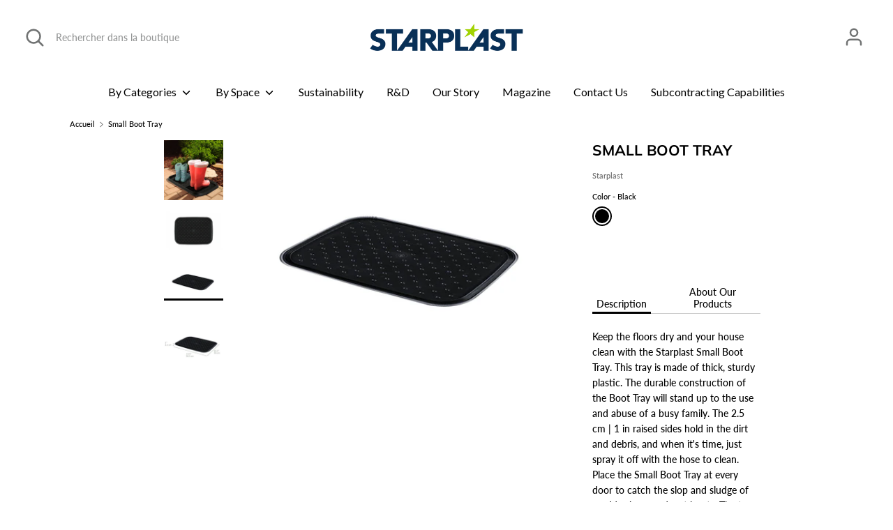

--- FILE ---
content_type: text/html; charset=utf-8
request_url: https://www.starplast.com/fr/products/small-boot-tray
body_size: 25703
content:
<!doctype html>
<html class="no-js supports-no-cookies" lang="fr">
<head>
<meta charset="utf-8" />
<meta name="viewport" content="width=device-width,initial-scale=1.0" />
<meta http-equiv="X-UA-Compatible" content="IE=edge">

<link rel="preconnect" href="https://cdn.shopify.com" crossorigin>
<link rel="preconnect" href="https://fonts.shopify.com" crossorigin>
<link rel="preconnect" href="https://monorail-edge.shopifysvc.com"><link rel="preload" as="font" href="//www.starplast.com/cdn/fonts/muli/muli_n7.c8c44d0404947d89610714223e630c4cbe005587.woff2" type="font/woff2" crossorigin>
<link rel="preload" as="font" href="//www.starplast.com/cdn/fonts/lato/lato_n5.b2fec044fbe05725e71d90882e5f3b21dae2efbd.woff2" type="font/woff2" crossorigin>
<link rel="preload" as="font" href="//www.starplast.com/cdn/fonts/lato/lato_n4.c3b93d431f0091c8be23185e15c9d1fee1e971c5.woff2" type="font/woff2" crossorigin>
<link rel="preload" as="font" href="//www.starplast.com/cdn/fonts/nunito/nunito_n6.1a6c50dce2e2b3b0d31e02dbd9146b5064bea503.woff2" type="font/woff2" crossorigin><link rel="preload" as="font" href="//www.starplast.com/cdn/fonts/lato/lato_n7.900f219bc7337bc57a7a2151983f0a4a4d9d5dcf.woff2" type="font/woff2" crossorigin><link rel="preload" as="font" href="//www.starplast.com/cdn/fonts/lato/lato_i5.9501f9e8a9e09e142687495e156dec167f6a3ea3.woff2" type="font/woff2" crossorigin><link rel="preload" as="font" href="//www.starplast.com/cdn/fonts/lato/lato_i7.16ba75868b37083a879b8dd9f2be44e067dfbf92.woff2" type="font/woff2" crossorigin><link rel="preload" href="//www.starplast.com/cdn/shop/t/28/assets/vendor.js?v=41817386187007524081661449613" as="script">
<link rel="preload" href="//www.starplast.com/cdn/shop/t/28/assets/theme.js?v=114622648469802018441670890071" as="script"><link rel="canonical" href="https://www.starplast.com/fr/products/small-boot-tray" /><link rel="shortcut icon" href="//www.starplast.com/cdn/shop/files/star-01.png?v=1672011741" type="image/png" /><meta name="description" content="Keep the floors dry and your house clean with the Starplast Small Boot Tray. This tray is made of thick, sturdy plastic. The durable construction of the Boot Tray will stand up to the use and abuse of a busy family. The 2.5 cm | 1 in raised sides hold in the dirt and debris, and when it&#39;s time, just spray it off with t">
<!-- Boost 1.6.14 -->
<meta name="theme-color" content="#000000">
<!-- Google Tag Manager -->
<script>(function(w,d,s,l,i){w[l]=w[l]||[];w[l].push({'gtm.start':
new Date().getTime(),event:'gtm.js'});var f=d.getElementsByTagName(s)[0],
j=d.createElement(s),dl=l!='dataLayer'?'&l='+l:'';j.async=true;j.src=
'https://www.googletagmanager.com/gtm.js?id='+i+dl;f.parentNode.insertBefore(j,f);
})(window,document,'script','dataLayer','GTM-KGHNNP6');</script>
<!-- End Google Tag Manager -->


<title>
  Small Boot Tray
  
  
  
    &ndash; Starplast
  
</title>

<meta property="og:site_name" content="Starplast">
<meta property="og:url" content="https://www.starplast.com/fr/products/small-boot-tray">
<meta property="og:title" content="Small Boot Tray">
<meta property="og:type" content="product">
<meta property="og:description" content="Keep the floors dry and your house clean with the Starplast Small Boot Tray. This tray is made of thick, sturdy plastic. The durable construction of the Boot Tray will stand up to the use and abuse of a busy family. The 2.5 cm | 1 in raised sides hold in the dirt and debris, and when it&#39;s time, just spray it off with t"><meta property="og:image" content="http://www.starplast.com/cdn/shop/products/42-940_2_1200x1200.jpg?v=1669920144">
  <meta property="og:image:secure_url" content="https://www.starplast.com/cdn/shop/products/42-940_2_1200x1200.jpg?v=1669920144">
  <meta property="og:image:width" content="1000">
  <meta property="og:image:height" content="1000"><meta property="og:price:amount" content="0.00">
  <meta property="og:price:currency" content="USD"><meta name="twitter:card" content="summary_large_image">
<meta name="twitter:title" content="Small Boot Tray">
<meta name="twitter:description" content="Keep the floors dry and your house clean with the Starplast Small Boot Tray. This tray is made of thick, sturdy plastic. The durable construction of the Boot Tray will stand up to the use and abuse of a busy family. The 2.5 cm | 1 in raised sides hold in the dirt and debris, and when it&#39;s time, just spray it off with t">

<link href="//www.starplast.com/cdn/shop/t/28/assets/base.css?v=134744669618512074741662149964" rel="stylesheet" type="text/css" media="all" />
<link href="//www.starplast.com/cdn/shop/t/28/assets/styles.css?v=40083146607922325991759332911" rel="stylesheet" type="text/css" media="all" />

<script>
  document.documentElement.className = document.documentElement.className.replace('no-js', 'js');
  window.theme = window.theme || {};
  window.slate = window.slate || {};
  theme.moneyFormat = "\u003cspan class=hidden\u003e${{ amount }}\u003c\/span\u003e",
  theme.strings = {
    addToCart: "Ajouter au panier",
    unavailable: "Non disponible",
    addressError: "Vous ne trouvez pas cette adresse",
    addressNoResults: "Aucun résultat pour cette adresse",
    addressQueryLimit: "Vous avez dépassé la limite de Google utilisation de l'API. Envisager la mise à niveau à un \u003ca href=\"https:\/\/developers.google.com\/maps\/premium\/usage-limits\"\u003erégime spécial\u003c\/a\u003e.",
    authError: "Il y avait un problème authentifier votre compte Google Maps.",
    addingToCart: "Ajouter",
    addedToCart: "Ajoutée",
    addedToCartPopupTitle: "Ajoutée:",
    addedToCartPopupItems: "Quantité",
    addedToCartPopupSubtotal: "Sous-total",
    addedToCartPopupGoToCart: "Procéder au paiement",
    cartTermsNotChecked: "Vous devez accepter les termes et conditions avant de continuer.",
    searchLoading: "le bourrage",
    searchMoreResults: "Afficher tous les résultats",
    searchNoResults: "Aucun résultat",
    priceFrom: "À partir de",
    quantityTooHigh: "Vous ne pouvez en avoir que [[ quantity ]] dans votre panier",
    onSale: "En solde",
    soldOut: "Épuisé",
    unitPriceSeparator: " \/ ",
    close: "Fermer",
    cart_shipping_calculator_hide_calculator: "Masquer le calculateur d\u0026#39;expédition",
    cart_shipping_calculator_title: "Obtenir des estimations d\u0026#39;expédition",
    cart_general_hide_note: "Masquer les instructions pour le vendeur",
    cart_general_show_note: "Ajouter des instructions pour le vendeur",
    previous: "Précédente",
    next: "Suivante"
  }
  theme.routes = {
    account_login_url: 'https://shopify.com/56650760388/account?locale=fr&region_country=US',
    account_register_url: 'https://shopify.com/56650760388/account?locale=fr',
    account_addresses_url: '/fr/account/addresses',
    search_url: '/fr/search',
    cart_url: '/fr/cart',
    cart_add_url: '/fr/cart/add',
    cart_change_url: '/fr/cart/change',
    product_recommendations_url: '/fr/recommendations/products'
  }
  theme.settings = {
    uniformProductGridImagesEnabled: false,
    soldLabelEnabled: false,
    saleLabelEnabled: false,
    gridShowVendor: false
  }
</script>


<script>
  console.log("Small Boot Tray");
</script>


<script>window.performance && window.performance.mark && window.performance.mark('shopify.content_for_header.start');</script><meta name="google-site-verification" content="pRSEfG-3yufyKTh8vthNKo-EJc2mb3aRm009dZ-1cio">
<meta id="shopify-digital-wallet" name="shopify-digital-wallet" content="/56650760388/digital_wallets/dialog">
<meta name="shopify-checkout-api-token" content="afafca0c33efce299bad517f75217ac4">
<meta id="in-context-paypal-metadata" data-shop-id="56650760388" data-venmo-supported="true" data-environment="production" data-locale="fr_FR" data-paypal-v4="true" data-currency="USD">
<link rel="alternate" hreflang="x-default" href="https://www.starplast.com/products/small-boot-tray">
<link rel="alternate" hreflang="en" href="https://www.starplast.com/products/small-boot-tray">
<link rel="alternate" hreflang="es" href="https://www.starplast.com/es/products/small-boot-tray">
<link rel="alternate" hreflang="fr" href="https://www.starplast.com/fr/products/small-boot-tray">
<link rel="alternate" hreflang="it" href="https://www.starplast.com/it/products/small-boot-tray">
<link rel="alternate" hreflang="he" href="https://www.starplast.com/he/products/small-boot-tray">
<link rel="alternate" hreflang="de" href="https://www.starplast.com/de/products/small-boot-tray">
<link rel="alternate" type="application/json+oembed" href="https://www.starplast.com/fr/products/small-boot-tray.oembed">
<script async="async" src="/checkouts/internal/preloads.js?locale=fr-US"></script>
<script id="shopify-features" type="application/json">{"accessToken":"afafca0c33efce299bad517f75217ac4","betas":["rich-media-storefront-analytics"],"domain":"www.starplast.com","predictiveSearch":true,"shopId":56650760388,"locale":"fr"}</script>
<script>var Shopify = Shopify || {};
Shopify.shop = "starplastecom.myshopify.com";
Shopify.locale = "fr";
Shopify.currency = {"active":"USD","rate":"1.0"};
Shopify.country = "US";
Shopify.theme = {"name":"Starplast-Kavish","id":130688057540,"schema_name":"Boost","schema_version":"1.6.14","theme_store_id":863,"role":"main"};
Shopify.theme.handle = "null";
Shopify.theme.style = {"id":null,"handle":null};
Shopify.cdnHost = "www.starplast.com/cdn";
Shopify.routes = Shopify.routes || {};
Shopify.routes.root = "/fr/";</script>
<script type="module">!function(o){(o.Shopify=o.Shopify||{}).modules=!0}(window);</script>
<script>!function(o){function n(){var o=[];function n(){o.push(Array.prototype.slice.apply(arguments))}return n.q=o,n}var t=o.Shopify=o.Shopify||{};t.loadFeatures=n(),t.autoloadFeatures=n()}(window);</script>
<script id="shop-js-analytics" type="application/json">{"pageType":"product"}</script>
<script defer="defer" async type="module" src="//www.starplast.com/cdn/shopifycloud/shop-js/modules/v2/client.init-shop-cart-sync_BcDpqI9l.fr.esm.js"></script>
<script defer="defer" async type="module" src="//www.starplast.com/cdn/shopifycloud/shop-js/modules/v2/chunk.common_a1Rf5Dlz.esm.js"></script>
<script defer="defer" async type="module" src="//www.starplast.com/cdn/shopifycloud/shop-js/modules/v2/chunk.modal_Djra7sW9.esm.js"></script>
<script type="module">
  await import("//www.starplast.com/cdn/shopifycloud/shop-js/modules/v2/client.init-shop-cart-sync_BcDpqI9l.fr.esm.js");
await import("//www.starplast.com/cdn/shopifycloud/shop-js/modules/v2/chunk.common_a1Rf5Dlz.esm.js");
await import("//www.starplast.com/cdn/shopifycloud/shop-js/modules/v2/chunk.modal_Djra7sW9.esm.js");

  window.Shopify.SignInWithShop?.initShopCartSync?.({"fedCMEnabled":true,"windoidEnabled":true});

</script>
<script>(function() {
  var isLoaded = false;
  function asyncLoad() {
    if (isLoaded) return;
    isLoaded = true;
    var urls = ["https:\/\/cloudsearch-1f874.kxcdn.com\/shopify.js?shop=starplastecom.myshopify.com","https:\/\/cdn.shopify.com\/s\/files\/1\/0566\/5076\/0388\/t\/3\/assets\/globo.swatch.init.js?shop=starplastecom.myshopify.com","https:\/\/widgets.automizely.com\/pages\/v1\/pages.js?store_connection_id=e8619f2b0d2d4bb68f7cbbfb2d27c291\u0026mapped_org_id=7aaabc4bd5b3792151ed472301d54ede_v1\u0026shop=starplastecom.myshopify.com","https:\/\/cdn.shopify.com\/s\/files\/1\/0566\/5076\/0388\/t\/28\/assets\/booster_eu_cookie_56650760388.js?v=1661449990\u0026shop=starplastecom.myshopify.com","https:\/\/cdn5.hextom.com\/js\/vimotia.js?shop=starplastecom.myshopify.com"];
    for (var i = 0; i < urls.length; i++) {
      var s = document.createElement('script');
      s.type = 'text/javascript';
      s.async = true;
      s.src = urls[i];
      var x = document.getElementsByTagName('script')[0];
      x.parentNode.insertBefore(s, x);
    }
  };
  if(window.attachEvent) {
    window.attachEvent('onload', asyncLoad);
  } else {
    window.addEventListener('load', asyncLoad, false);
  }
})();</script>
<script id="__st">var __st={"a":56650760388,"offset":-18000,"reqid":"74d171b9-54b8-4743-85aa-d7836d17b0c5-1769398500","pageurl":"www.starplast.com\/fr\/products\/small-boot-tray","u":"1e72dfc62579","p":"product","rtyp":"product","rid":7293773840580};</script>
<script>window.ShopifyPaypalV4VisibilityTracking = true;</script>
<script id="captcha-bootstrap">!function(){'use strict';const t='contact',e='account',n='new_comment',o=[[t,t],['blogs',n],['comments',n],[t,'customer']],c=[[e,'customer_login'],[e,'guest_login'],[e,'recover_customer_password'],[e,'create_customer']],r=t=>t.map((([t,e])=>`form[action*='/${t}']:not([data-nocaptcha='true']) input[name='form_type'][value='${e}']`)).join(','),a=t=>()=>t?[...document.querySelectorAll(t)].map((t=>t.form)):[];function s(){const t=[...o],e=r(t);return a(e)}const i='password',u='form_key',d=['recaptcha-v3-token','g-recaptcha-response','h-captcha-response',i],f=()=>{try{return window.sessionStorage}catch{return}},m='__shopify_v',_=t=>t.elements[u];function p(t,e,n=!1){try{const o=window.sessionStorage,c=JSON.parse(o.getItem(e)),{data:r}=function(t){const{data:e,action:n}=t;return t[m]||n?{data:e,action:n}:{data:t,action:n}}(c);for(const[e,n]of Object.entries(r))t.elements[e]&&(t.elements[e].value=n);n&&o.removeItem(e)}catch(o){console.error('form repopulation failed',{error:o})}}const l='form_type',E='cptcha';function T(t){t.dataset[E]=!0}const w=window,h=w.document,L='Shopify',v='ce_forms',y='captcha';let A=!1;((t,e)=>{const n=(g='f06e6c50-85a8-45c8-87d0-21a2b65856fe',I='https://cdn.shopify.com/shopifycloud/storefront-forms-hcaptcha/ce_storefront_forms_captcha_hcaptcha.v1.5.2.iife.js',D={infoText:'Protégé par hCaptcha',privacyText:'Confidentialité',termsText:'Conditions'},(t,e,n)=>{const o=w[L][v],c=o.bindForm;if(c)return c(t,g,e,D).then(n);var r;o.q.push([[t,g,e,D],n]),r=I,A||(h.body.append(Object.assign(h.createElement('script'),{id:'captcha-provider',async:!0,src:r})),A=!0)});var g,I,D;w[L]=w[L]||{},w[L][v]=w[L][v]||{},w[L][v].q=[],w[L][y]=w[L][y]||{},w[L][y].protect=function(t,e){n(t,void 0,e),T(t)},Object.freeze(w[L][y]),function(t,e,n,w,h,L){const[v,y,A,g]=function(t,e,n){const i=e?o:[],u=t?c:[],d=[...i,...u],f=r(d),m=r(i),_=r(d.filter((([t,e])=>n.includes(e))));return[a(f),a(m),a(_),s()]}(w,h,L),I=t=>{const e=t.target;return e instanceof HTMLFormElement?e:e&&e.form},D=t=>v().includes(t);t.addEventListener('submit',(t=>{const e=I(t);if(!e)return;const n=D(e)&&!e.dataset.hcaptchaBound&&!e.dataset.recaptchaBound,o=_(e),c=g().includes(e)&&(!o||!o.value);(n||c)&&t.preventDefault(),c&&!n&&(function(t){try{if(!f())return;!function(t){const e=f();if(!e)return;const n=_(t);if(!n)return;const o=n.value;o&&e.removeItem(o)}(t);const e=Array.from(Array(32),(()=>Math.random().toString(36)[2])).join('');!function(t,e){_(t)||t.append(Object.assign(document.createElement('input'),{type:'hidden',name:u})),t.elements[u].value=e}(t,e),function(t,e){const n=f();if(!n)return;const o=[...t.querySelectorAll(`input[type='${i}']`)].map((({name:t})=>t)),c=[...d,...o],r={};for(const[a,s]of new FormData(t).entries())c.includes(a)||(r[a]=s);n.setItem(e,JSON.stringify({[m]:1,action:t.action,data:r}))}(t,e)}catch(e){console.error('failed to persist form',e)}}(e),e.submit())}));const S=(t,e)=>{t&&!t.dataset[E]&&(n(t,e.some((e=>e===t))),T(t))};for(const o of['focusin','change'])t.addEventListener(o,(t=>{const e=I(t);D(e)&&S(e,y())}));const B=e.get('form_key'),M=e.get(l),P=B&&M;t.addEventListener('DOMContentLoaded',(()=>{const t=y();if(P)for(const e of t)e.elements[l].value===M&&p(e,B);[...new Set([...A(),...v().filter((t=>'true'===t.dataset.shopifyCaptcha))])].forEach((e=>S(e,t)))}))}(h,new URLSearchParams(w.location.search),n,t,e,['guest_login'])})(!0,!0)}();</script>
<script integrity="sha256-4kQ18oKyAcykRKYeNunJcIwy7WH5gtpwJnB7kiuLZ1E=" data-source-attribution="shopify.loadfeatures" defer="defer" src="//www.starplast.com/cdn/shopifycloud/storefront/assets/storefront/load_feature-a0a9edcb.js" crossorigin="anonymous"></script>
<script data-source-attribution="shopify.dynamic_checkout.dynamic.init">var Shopify=Shopify||{};Shopify.PaymentButton=Shopify.PaymentButton||{isStorefrontPortableWallets:!0,init:function(){window.Shopify.PaymentButton.init=function(){};var t=document.createElement("script");t.src="https://www.starplast.com/cdn/shopifycloud/portable-wallets/latest/portable-wallets.fr.js",t.type="module",document.head.appendChild(t)}};
</script>
<script data-source-attribution="shopify.dynamic_checkout.buyer_consent">
  function portableWalletsHideBuyerConsent(e){var t=document.getElementById("shopify-buyer-consent"),n=document.getElementById("shopify-subscription-policy-button");t&&n&&(t.classList.add("hidden"),t.setAttribute("aria-hidden","true"),n.removeEventListener("click",e))}function portableWalletsShowBuyerConsent(e){var t=document.getElementById("shopify-buyer-consent"),n=document.getElementById("shopify-subscription-policy-button");t&&n&&(t.classList.remove("hidden"),t.removeAttribute("aria-hidden"),n.addEventListener("click",e))}window.Shopify?.PaymentButton&&(window.Shopify.PaymentButton.hideBuyerConsent=portableWalletsHideBuyerConsent,window.Shopify.PaymentButton.showBuyerConsent=portableWalletsShowBuyerConsent);
</script>
<script data-source-attribution="shopify.dynamic_checkout.cart.bootstrap">document.addEventListener("DOMContentLoaded",(function(){function t(){return document.querySelector("shopify-accelerated-checkout-cart, shopify-accelerated-checkout")}if(t())Shopify.PaymentButton.init();else{new MutationObserver((function(e,n){t()&&(Shopify.PaymentButton.init(),n.disconnect())})).observe(document.body,{childList:!0,subtree:!0})}}));
</script>
<link id="shopify-accelerated-checkout-styles" rel="stylesheet" media="screen" href="https://www.starplast.com/cdn/shopifycloud/portable-wallets/latest/accelerated-checkout-backwards-compat.css" crossorigin="anonymous">
<style id="shopify-accelerated-checkout-cart">
        #shopify-buyer-consent {
  margin-top: 1em;
  display: inline-block;
  width: 100%;
}

#shopify-buyer-consent.hidden {
  display: none;
}

#shopify-subscription-policy-button {
  background: none;
  border: none;
  padding: 0;
  text-decoration: underline;
  font-size: inherit;
  cursor: pointer;
}

#shopify-subscription-policy-button::before {
  box-shadow: none;
}

      </style>
<script id="sections-script" data-sections="product-recommendations" defer="defer" src="//www.starplast.com/cdn/shop/t/28/compiled_assets/scripts.js?v=6201"></script>
<script>window.performance && window.performance.mark && window.performance.mark('shopify.content_for_header.end');</script><script src="//ajax.googleapis.com/ajax/libs/jquery/1/jquery.min.js"></script>

<!-- slick Carousel CDN -->
<script type="text/javascript" src="https://cdnjs.cloudflare.com/ajax/libs/slick-carousel/1.6.0/slick.min.js"></script>











 <link href="//www.starplast.com/cdn/shop/t/28/assets/new-style.css?v=119578799268743924341661453458" rel="stylesheet" type="text/css" media="all" />
<script src="https://cdn.shopify.com/extensions/8d2c31d3-a828-4daf-820f-80b7f8e01c39/nova-eu-cookie-bar-gdpr-4/assets/nova-cookie-app-embed.js" type="text/javascript" defer="defer"></script>
<link href="https://cdn.shopify.com/extensions/8d2c31d3-a828-4daf-820f-80b7f8e01c39/nova-eu-cookie-bar-gdpr-4/assets/nova-cookie.css" rel="stylesheet" type="text/css" media="all">
<link href="https://monorail-edge.shopifysvc.com" rel="dns-prefetch">
<script>(function(){if ("sendBeacon" in navigator && "performance" in window) {try {var session_token_from_headers = performance.getEntriesByType('navigation')[0].serverTiming.find(x => x.name == '_s').description;} catch {var session_token_from_headers = undefined;}var session_cookie_matches = document.cookie.match(/_shopify_s=([^;]*)/);var session_token_from_cookie = session_cookie_matches && session_cookie_matches.length === 2 ? session_cookie_matches[1] : "";var session_token = session_token_from_headers || session_token_from_cookie || "";function handle_abandonment_event(e) {var entries = performance.getEntries().filter(function(entry) {return /monorail-edge.shopifysvc.com/.test(entry.name);});if (!window.abandonment_tracked && entries.length === 0) {window.abandonment_tracked = true;var currentMs = Date.now();var navigation_start = performance.timing.navigationStart;var payload = {shop_id: 56650760388,url: window.location.href,navigation_start,duration: currentMs - navigation_start,session_token,page_type: "product"};window.navigator.sendBeacon("https://monorail-edge.shopifysvc.com/v1/produce", JSON.stringify({schema_id: "online_store_buyer_site_abandonment/1.1",payload: payload,metadata: {event_created_at_ms: currentMs,event_sent_at_ms: currentMs}}));}}window.addEventListener('pagehide', handle_abandonment_event);}}());</script>
<script id="web-pixels-manager-setup">(function e(e,d,r,n,o){if(void 0===o&&(o={}),!Boolean(null===(a=null===(i=window.Shopify)||void 0===i?void 0:i.analytics)||void 0===a?void 0:a.replayQueue)){var i,a;window.Shopify=window.Shopify||{};var t=window.Shopify;t.analytics=t.analytics||{};var s=t.analytics;s.replayQueue=[],s.publish=function(e,d,r){return s.replayQueue.push([e,d,r]),!0};try{self.performance.mark("wpm:start")}catch(e){}var l=function(){var e={modern:/Edge?\/(1{2}[4-9]|1[2-9]\d|[2-9]\d{2}|\d{4,})\.\d+(\.\d+|)|Firefox\/(1{2}[4-9]|1[2-9]\d|[2-9]\d{2}|\d{4,})\.\d+(\.\d+|)|Chrom(ium|e)\/(9{2}|\d{3,})\.\d+(\.\d+|)|(Maci|X1{2}).+ Version\/(15\.\d+|(1[6-9]|[2-9]\d|\d{3,})\.\d+)([,.]\d+|)( \(\w+\)|)( Mobile\/\w+|) Safari\/|Chrome.+OPR\/(9{2}|\d{3,})\.\d+\.\d+|(CPU[ +]OS|iPhone[ +]OS|CPU[ +]iPhone|CPU IPhone OS|CPU iPad OS)[ +]+(15[._]\d+|(1[6-9]|[2-9]\d|\d{3,})[._]\d+)([._]\d+|)|Android:?[ /-](13[3-9]|1[4-9]\d|[2-9]\d{2}|\d{4,})(\.\d+|)(\.\d+|)|Android.+Firefox\/(13[5-9]|1[4-9]\d|[2-9]\d{2}|\d{4,})\.\d+(\.\d+|)|Android.+Chrom(ium|e)\/(13[3-9]|1[4-9]\d|[2-9]\d{2}|\d{4,})\.\d+(\.\d+|)|SamsungBrowser\/([2-9]\d|\d{3,})\.\d+/,legacy:/Edge?\/(1[6-9]|[2-9]\d|\d{3,})\.\d+(\.\d+|)|Firefox\/(5[4-9]|[6-9]\d|\d{3,})\.\d+(\.\d+|)|Chrom(ium|e)\/(5[1-9]|[6-9]\d|\d{3,})\.\d+(\.\d+|)([\d.]+$|.*Safari\/(?![\d.]+ Edge\/[\d.]+$))|(Maci|X1{2}).+ Version\/(10\.\d+|(1[1-9]|[2-9]\d|\d{3,})\.\d+)([,.]\d+|)( \(\w+\)|)( Mobile\/\w+|) Safari\/|Chrome.+OPR\/(3[89]|[4-9]\d|\d{3,})\.\d+\.\d+|(CPU[ +]OS|iPhone[ +]OS|CPU[ +]iPhone|CPU IPhone OS|CPU iPad OS)[ +]+(10[._]\d+|(1[1-9]|[2-9]\d|\d{3,})[._]\d+)([._]\d+|)|Android:?[ /-](13[3-9]|1[4-9]\d|[2-9]\d{2}|\d{4,})(\.\d+|)(\.\d+|)|Mobile Safari.+OPR\/([89]\d|\d{3,})\.\d+\.\d+|Android.+Firefox\/(13[5-9]|1[4-9]\d|[2-9]\d{2}|\d{4,})\.\d+(\.\d+|)|Android.+Chrom(ium|e)\/(13[3-9]|1[4-9]\d|[2-9]\d{2}|\d{4,})\.\d+(\.\d+|)|Android.+(UC? ?Browser|UCWEB|U3)[ /]?(15\.([5-9]|\d{2,})|(1[6-9]|[2-9]\d|\d{3,})\.\d+)\.\d+|SamsungBrowser\/(5\.\d+|([6-9]|\d{2,})\.\d+)|Android.+MQ{2}Browser\/(14(\.(9|\d{2,})|)|(1[5-9]|[2-9]\d|\d{3,})(\.\d+|))(\.\d+|)|K[Aa][Ii]OS\/(3\.\d+|([4-9]|\d{2,})\.\d+)(\.\d+|)/},d=e.modern,r=e.legacy,n=navigator.userAgent;return n.match(d)?"modern":n.match(r)?"legacy":"unknown"}(),u="modern"===l?"modern":"legacy",c=(null!=n?n:{modern:"",legacy:""})[u],f=function(e){return[e.baseUrl,"/wpm","/b",e.hashVersion,"modern"===e.buildTarget?"m":"l",".js"].join("")}({baseUrl:d,hashVersion:r,buildTarget:u}),m=function(e){var d=e.version,r=e.bundleTarget,n=e.surface,o=e.pageUrl,i=e.monorailEndpoint;return{emit:function(e){var a=e.status,t=e.errorMsg,s=(new Date).getTime(),l=JSON.stringify({metadata:{event_sent_at_ms:s},events:[{schema_id:"web_pixels_manager_load/3.1",payload:{version:d,bundle_target:r,page_url:o,status:a,surface:n,error_msg:t},metadata:{event_created_at_ms:s}}]});if(!i)return console&&console.warn&&console.warn("[Web Pixels Manager] No Monorail endpoint provided, skipping logging."),!1;try{return self.navigator.sendBeacon.bind(self.navigator)(i,l)}catch(e){}var u=new XMLHttpRequest;try{return u.open("POST",i,!0),u.setRequestHeader("Content-Type","text/plain"),u.send(l),!0}catch(e){return console&&console.warn&&console.warn("[Web Pixels Manager] Got an unhandled error while logging to Monorail."),!1}}}}({version:r,bundleTarget:l,surface:e.surface,pageUrl:self.location.href,monorailEndpoint:e.monorailEndpoint});try{o.browserTarget=l,function(e){var d=e.src,r=e.async,n=void 0===r||r,o=e.onload,i=e.onerror,a=e.sri,t=e.scriptDataAttributes,s=void 0===t?{}:t,l=document.createElement("script"),u=document.querySelector("head"),c=document.querySelector("body");if(l.async=n,l.src=d,a&&(l.integrity=a,l.crossOrigin="anonymous"),s)for(var f in s)if(Object.prototype.hasOwnProperty.call(s,f))try{l.dataset[f]=s[f]}catch(e){}if(o&&l.addEventListener("load",o),i&&l.addEventListener("error",i),u)u.appendChild(l);else{if(!c)throw new Error("Did not find a head or body element to append the script");c.appendChild(l)}}({src:f,async:!0,onload:function(){if(!function(){var e,d;return Boolean(null===(d=null===(e=window.Shopify)||void 0===e?void 0:e.analytics)||void 0===d?void 0:d.initialized)}()){var d=window.webPixelsManager.init(e)||void 0;if(d){var r=window.Shopify.analytics;r.replayQueue.forEach((function(e){var r=e[0],n=e[1],o=e[2];d.publishCustomEvent(r,n,o)})),r.replayQueue=[],r.publish=d.publishCustomEvent,r.visitor=d.visitor,r.initialized=!0}}},onerror:function(){return m.emit({status:"failed",errorMsg:"".concat(f," has failed to load")})},sri:function(e){var d=/^sha384-[A-Za-z0-9+/=]+$/;return"string"==typeof e&&d.test(e)}(c)?c:"",scriptDataAttributes:o}),m.emit({status:"loading"})}catch(e){m.emit({status:"failed",errorMsg:(null==e?void 0:e.message)||"Unknown error"})}}})({shopId: 56650760388,storefrontBaseUrl: "https://www.starplast.com",extensionsBaseUrl: "https://extensions.shopifycdn.com/cdn/shopifycloud/web-pixels-manager",monorailEndpoint: "https://monorail-edge.shopifysvc.com/unstable/produce_batch",surface: "storefront-renderer",enabledBetaFlags: ["2dca8a86"],webPixelsConfigList: [{"id":"944046276","configuration":"{\"config\":\"{\\\"google_tag_ids\\\":[\\\"G-P87YKYHW39\\\",\\\"GT-K5Q7W86L\\\"],\\\"target_country\\\":\\\"US\\\",\\\"gtag_events\\\":[{\\\"type\\\":\\\"search\\\",\\\"action_label\\\":\\\"G-P87YKYHW39\\\"},{\\\"type\\\":\\\"begin_checkout\\\",\\\"action_label\\\":\\\"G-P87YKYHW39\\\"},{\\\"type\\\":\\\"view_item\\\",\\\"action_label\\\":[\\\"G-P87YKYHW39\\\",\\\"MC-1CVDCN9PF2\\\"]},{\\\"type\\\":\\\"purchase\\\",\\\"action_label\\\":[\\\"G-P87YKYHW39\\\",\\\"MC-1CVDCN9PF2\\\"]},{\\\"type\\\":\\\"page_view\\\",\\\"action_label\\\":[\\\"G-P87YKYHW39\\\",\\\"MC-1CVDCN9PF2\\\"]},{\\\"type\\\":\\\"add_payment_info\\\",\\\"action_label\\\":\\\"G-P87YKYHW39\\\"},{\\\"type\\\":\\\"add_to_cart\\\",\\\"action_label\\\":\\\"G-P87YKYHW39\\\"}],\\\"enable_monitoring_mode\\\":false}\"}","eventPayloadVersion":"v1","runtimeContext":"OPEN","scriptVersion":"b2a88bafab3e21179ed38636efcd8a93","type":"APP","apiClientId":1780363,"privacyPurposes":[],"dataSharingAdjustments":{"protectedCustomerApprovalScopes":["read_customer_address","read_customer_email","read_customer_name","read_customer_personal_data","read_customer_phone"]}},{"id":"shopify-app-pixel","configuration":"{}","eventPayloadVersion":"v1","runtimeContext":"STRICT","scriptVersion":"0450","apiClientId":"shopify-pixel","type":"APP","privacyPurposes":["ANALYTICS","MARKETING"]},{"id":"shopify-custom-pixel","eventPayloadVersion":"v1","runtimeContext":"LAX","scriptVersion":"0450","apiClientId":"shopify-pixel","type":"CUSTOM","privacyPurposes":["ANALYTICS","MARKETING"]}],isMerchantRequest: false,initData: {"shop":{"name":"Starplast","paymentSettings":{"currencyCode":"USD"},"myshopifyDomain":"starplastecom.myshopify.com","countryCode":"US","storefrontUrl":"https:\/\/www.starplast.com\/fr"},"customer":null,"cart":null,"checkout":null,"productVariants":[{"price":{"amount":0.0,"currencyCode":"USD"},"product":{"title":"Small Boot Tray","vendor":"Starplast","id":"7293773840580","untranslatedTitle":"Small Boot Tray","url":"\/fr\/products\/small-boot-tray","type":"Boot Tray"},"id":"41960308506820","image":{"src":"\/\/www.starplast.com\/cdn\/shop\/products\/42-940.png?v=1669920144"},"sku":"42-940","title":"Black","untranslatedTitle":"Black"}],"purchasingCompany":null},},"https://www.starplast.com/cdn","fcfee988w5aeb613cpc8e4bc33m6693e112",{"modern":"","legacy":""},{"shopId":"56650760388","storefrontBaseUrl":"https:\/\/www.starplast.com","extensionBaseUrl":"https:\/\/extensions.shopifycdn.com\/cdn\/shopifycloud\/web-pixels-manager","surface":"storefront-renderer","enabledBetaFlags":"[\"2dca8a86\"]","isMerchantRequest":"false","hashVersion":"fcfee988w5aeb613cpc8e4bc33m6693e112","publish":"custom","events":"[[\"page_viewed\",{}],[\"product_viewed\",{\"productVariant\":{\"price\":{\"amount\":0.0,\"currencyCode\":\"USD\"},\"product\":{\"title\":\"Small Boot Tray\",\"vendor\":\"Starplast\",\"id\":\"7293773840580\",\"untranslatedTitle\":\"Small Boot Tray\",\"url\":\"\/fr\/products\/small-boot-tray\",\"type\":\"Boot Tray\"},\"id\":\"41960308506820\",\"image\":{\"src\":\"\/\/www.starplast.com\/cdn\/shop\/products\/42-940.png?v=1669920144\"},\"sku\":\"42-940\",\"title\":\"Black\",\"untranslatedTitle\":\"Black\"}}]]"});</script><script>
  window.ShopifyAnalytics = window.ShopifyAnalytics || {};
  window.ShopifyAnalytics.meta = window.ShopifyAnalytics.meta || {};
  window.ShopifyAnalytics.meta.currency = 'USD';
  var meta = {"product":{"id":7293773840580,"gid":"gid:\/\/shopify\/Product\/7293773840580","vendor":"Starplast","type":"Boot Tray","handle":"small-boot-tray","variants":[{"id":41960308506820,"price":0,"name":"Small Boot Tray - Black","public_title":"Black","sku":"42-940"}],"remote":false},"page":{"pageType":"product","resourceType":"product","resourceId":7293773840580,"requestId":"74d171b9-54b8-4743-85aa-d7836d17b0c5-1769398500"}};
  for (var attr in meta) {
    window.ShopifyAnalytics.meta[attr] = meta[attr];
  }
</script>
<script class="analytics">
  (function () {
    var customDocumentWrite = function(content) {
      var jquery = null;

      if (window.jQuery) {
        jquery = window.jQuery;
      } else if (window.Checkout && window.Checkout.$) {
        jquery = window.Checkout.$;
      }

      if (jquery) {
        jquery('body').append(content);
      }
    };

    var hasLoggedConversion = function(token) {
      if (token) {
        return document.cookie.indexOf('loggedConversion=' + token) !== -1;
      }
      return false;
    }

    var setCookieIfConversion = function(token) {
      if (token) {
        var twoMonthsFromNow = new Date(Date.now());
        twoMonthsFromNow.setMonth(twoMonthsFromNow.getMonth() + 2);

        document.cookie = 'loggedConversion=' + token + '; expires=' + twoMonthsFromNow;
      }
    }

    var trekkie = window.ShopifyAnalytics.lib = window.trekkie = window.trekkie || [];
    if (trekkie.integrations) {
      return;
    }
    trekkie.methods = [
      'identify',
      'page',
      'ready',
      'track',
      'trackForm',
      'trackLink'
    ];
    trekkie.factory = function(method) {
      return function() {
        var args = Array.prototype.slice.call(arguments);
        args.unshift(method);
        trekkie.push(args);
        return trekkie;
      };
    };
    for (var i = 0; i < trekkie.methods.length; i++) {
      var key = trekkie.methods[i];
      trekkie[key] = trekkie.factory(key);
    }
    trekkie.load = function(config) {
      trekkie.config = config || {};
      trekkie.config.initialDocumentCookie = document.cookie;
      var first = document.getElementsByTagName('script')[0];
      var script = document.createElement('script');
      script.type = 'text/javascript';
      script.onerror = function(e) {
        var scriptFallback = document.createElement('script');
        scriptFallback.type = 'text/javascript';
        scriptFallback.onerror = function(error) {
                var Monorail = {
      produce: function produce(monorailDomain, schemaId, payload) {
        var currentMs = new Date().getTime();
        var event = {
          schema_id: schemaId,
          payload: payload,
          metadata: {
            event_created_at_ms: currentMs,
            event_sent_at_ms: currentMs
          }
        };
        return Monorail.sendRequest("https://" + monorailDomain + "/v1/produce", JSON.stringify(event));
      },
      sendRequest: function sendRequest(endpointUrl, payload) {
        // Try the sendBeacon API
        if (window && window.navigator && typeof window.navigator.sendBeacon === 'function' && typeof window.Blob === 'function' && !Monorail.isIos12()) {
          var blobData = new window.Blob([payload], {
            type: 'text/plain'
          });

          if (window.navigator.sendBeacon(endpointUrl, blobData)) {
            return true;
          } // sendBeacon was not successful

        } // XHR beacon

        var xhr = new XMLHttpRequest();

        try {
          xhr.open('POST', endpointUrl);
          xhr.setRequestHeader('Content-Type', 'text/plain');
          xhr.send(payload);
        } catch (e) {
          console.log(e);
        }

        return false;
      },
      isIos12: function isIos12() {
        return window.navigator.userAgent.lastIndexOf('iPhone; CPU iPhone OS 12_') !== -1 || window.navigator.userAgent.lastIndexOf('iPad; CPU OS 12_') !== -1;
      }
    };
    Monorail.produce('monorail-edge.shopifysvc.com',
      'trekkie_storefront_load_errors/1.1',
      {shop_id: 56650760388,
      theme_id: 130688057540,
      app_name: "storefront",
      context_url: window.location.href,
      source_url: "//www.starplast.com/cdn/s/trekkie.storefront.8d95595f799fbf7e1d32231b9a28fd43b70c67d3.min.js"});

        };
        scriptFallback.async = true;
        scriptFallback.src = '//www.starplast.com/cdn/s/trekkie.storefront.8d95595f799fbf7e1d32231b9a28fd43b70c67d3.min.js';
        first.parentNode.insertBefore(scriptFallback, first);
      };
      script.async = true;
      script.src = '//www.starplast.com/cdn/s/trekkie.storefront.8d95595f799fbf7e1d32231b9a28fd43b70c67d3.min.js';
      first.parentNode.insertBefore(script, first);
    };
    trekkie.load(
      {"Trekkie":{"appName":"storefront","development":false,"defaultAttributes":{"shopId":56650760388,"isMerchantRequest":null,"themeId":130688057540,"themeCityHash":"6009210883272782534","contentLanguage":"fr","currency":"USD","eventMetadataId":"9c7897b7-ee99-4288-9faa-dfcc64bf31e4"},"isServerSideCookieWritingEnabled":true,"monorailRegion":"shop_domain","enabledBetaFlags":["65f19447"]},"Session Attribution":{},"S2S":{"facebookCapiEnabled":false,"source":"trekkie-storefront-renderer","apiClientId":580111}}
    );

    var loaded = false;
    trekkie.ready(function() {
      if (loaded) return;
      loaded = true;

      window.ShopifyAnalytics.lib = window.trekkie;

      var originalDocumentWrite = document.write;
      document.write = customDocumentWrite;
      try { window.ShopifyAnalytics.merchantGoogleAnalytics.call(this); } catch(error) {};
      document.write = originalDocumentWrite;

      window.ShopifyAnalytics.lib.page(null,{"pageType":"product","resourceType":"product","resourceId":7293773840580,"requestId":"74d171b9-54b8-4743-85aa-d7836d17b0c5-1769398500","shopifyEmitted":true});

      var match = window.location.pathname.match(/checkouts\/(.+)\/(thank_you|post_purchase)/)
      var token = match? match[1]: undefined;
      if (!hasLoggedConversion(token)) {
        setCookieIfConversion(token);
        window.ShopifyAnalytics.lib.track("Viewed Product",{"currency":"USD","variantId":41960308506820,"productId":7293773840580,"productGid":"gid:\/\/shopify\/Product\/7293773840580","name":"Small Boot Tray - Black","price":"0.00","sku":"42-940","brand":"Starplast","variant":"Black","category":"Boot Tray","nonInteraction":true,"remote":false},undefined,undefined,{"shopifyEmitted":true});
      window.ShopifyAnalytics.lib.track("monorail:\/\/trekkie_storefront_viewed_product\/1.1",{"currency":"USD","variantId":41960308506820,"productId":7293773840580,"productGid":"gid:\/\/shopify\/Product\/7293773840580","name":"Small Boot Tray - Black","price":"0.00","sku":"42-940","brand":"Starplast","variant":"Black","category":"Boot Tray","nonInteraction":true,"remote":false,"referer":"https:\/\/www.starplast.com\/fr\/products\/small-boot-tray"});
      }
    });


        var eventsListenerScript = document.createElement('script');
        eventsListenerScript.async = true;
        eventsListenerScript.src = "//www.starplast.com/cdn/shopifycloud/storefront/assets/shop_events_listener-3da45d37.js";
        document.getElementsByTagName('head')[0].appendChild(eventsListenerScript);

})();</script>
  <script>
  if (!window.ga || (window.ga && typeof window.ga !== 'function')) {
    window.ga = function ga() {
      (window.ga.q = window.ga.q || []).push(arguments);
      if (window.Shopify && window.Shopify.analytics && typeof window.Shopify.analytics.publish === 'function') {
        window.Shopify.analytics.publish("ga_stub_called", {}, {sendTo: "google_osp_migration"});
      }
      console.error("Shopify's Google Analytics stub called with:", Array.from(arguments), "\nSee https://help.shopify.com/manual/promoting-marketing/pixels/pixel-migration#google for more information.");
    };
    if (window.Shopify && window.Shopify.analytics && typeof window.Shopify.analytics.publish === 'function') {
      window.Shopify.analytics.publish("ga_stub_initialized", {}, {sendTo: "google_osp_migration"});
    }
  }
</script>
<script
  defer
  src="https://www.starplast.com/cdn/shopifycloud/perf-kit/shopify-perf-kit-3.0.4.min.js"
  data-application="storefront-renderer"
  data-shop-id="56650760388"
  data-render-region="gcp-us-east1"
  data-page-type="product"
  data-theme-instance-id="130688057540"
  data-theme-name="Boost"
  data-theme-version="1.6.14"
  data-monorail-region="shop_domain"
  data-resource-timing-sampling-rate="10"
  data-shs="true"
  data-shs-beacon="true"
  data-shs-export-with-fetch="true"
  data-shs-logs-sample-rate="1"
  data-shs-beacon-endpoint="https://www.starplast.com/api/collect"
></script>
</head>
  
<body id="small-boot-tray" class="template-product">
  <!-- Google Tag Manager (noscript) -->
<noscript><iframe src="https://www.googletagmanager.com/ns.html?id=GTM-KGHNNP6"
height="0" width="0" style="display:none;visibility:hidden"></iframe></noscript>
<!-- End Google Tag Manager (noscript) -->

<a class="in-page-link visually-hidden skip-link" href="#MainContent">Passer au contenu</a>

<div id="shopify-section-header" class="shopify-section"><style data-shopify>
    .store-logo {
      max-width: 250px;
    }
  
    .utils__item--search-icon,
    .settings-open-bar--small,
    .utils__right {
      width: calc(50% - (250px / 2));
    }
  
</style>
<div class="site-header " data-section-id="header" data-section-type="header" role="banner"><header class="header-content container">
      <div class="page-header page-width"><div class="utils relative  utils--center">
          <!-- MOBILE BURGER -->
          <button class="btn btn--plain burger-icon feather-icon js-mobile-menu-icon hide-for-search" aria-label="Basculer le menu">
            <svg aria-hidden="true" focusable="false" role="presentation" class="icon feather-menu" viewBox="0 0 24 24"><path d="M3 12h18M3 6h18M3 18h18"/></svg>
          </button>

            <!-- DESKTOP SEARCH -->
  
  

  <div class="utils__item search-bar desktop-only search-bar--open  live-search settings-open-bar desktop-only  settings-open-bar--small">
  <div class="search-bar__container">
    <button class="btn btn--plain feather-icon icon--header search-form__icon js-search-form-focus" aria-label="Ouvrir la recherche">
      <svg aria-hidden="true" focusable="false" role="presentation" class="icon feather-search" viewBox="0 0 24 24"><circle cx="10.5" cy="10.5" r="7.5"/><path d="M21 21l-5.2-5.2"/></svg>
    </button>
    <span class="icon-fallback-text">Recherche</span>

    <form class="search-form" action="/fr/search" method="get" role="search" autocomplete="off">
      <input type="hidden" name="type" value="product" />
      <input type="hidden" name="options[prefix]" value="last" />
      <label for="open-search-bar " class="label-hidden">
        Rechercher dans la boutique
      </label>
      <input type="search"
             name="q"
             id="open-search-bar "
             value=""
             placeholder="Rechercher dans la boutique"
             class="search-form__input"
             autocomplete="off"
             autocorrect="off">
      <button type="submit" class="btn btn--plain search-form__button" aria-label="Chercher">
      </button>
    </form>

    

    <div class="search-bar__results">
    </div>
  </div>
</div>




<!-- LOGO / STORE NAME --><div class="h1 store-logo  hide-for-search  hide-for-search-mobile   store-logo--image store-logo-desktop--center store-logo-mobile--inline" itemscope itemtype="http://schema.org/Organization"><!-- DESKTOP LOGO -->
  <a href="/fr" itemprop="url" class="site-logo site-header__logo-image">
    <meta itemprop="name" content="Starplast"><img src="//www.starplast.com/cdn/shop/files/Starplast-01_500x.png?v=1621945458"
          alt="Starplast"
          itemprop="logo"></a></div>
<div class="utils__right"><!-- CURRENCY CONVERTER -->
              <div class="utils__item utils__item--currency header-localization header-localization--desktop hide-for-search">
                <form method="post" action="/fr/localization" id="localization_form_desktop-header" accept-charset="UTF-8" class="selectors-form" enctype="multipart/form-data"><input type="hidden" name="form_type" value="localization" /><input type="hidden" name="utf8" value="✓" /><input type="hidden" name="_method" value="put" /><input type="hidden" name="return_to" value="/fr/products/small-boot-tray" /></form>
              </div><!-- ACCOUNT -->
            
              <div class="utils__item customer-account hide-for-search">
    <a href="/fr/account" class="customer-account__parent-link feather-icon icon--header" aria-haspopup="true" aria-expanded="false" aria-label="Compte"><svg aria-hidden="true" focusable="false" role="presentation" class="icon icon-account" viewBox="0 0 24 24"><path d="M20 21v-2a4 4 0 0 0-4-4H8a4 4 0 0 0-4 4v2"/><circle cx="12" cy="7" r="4"/></svg></a>
    <ul class="customer-account__menu">
      
        <li class="customer-account__link customer-login">
          <a href="https://shopify.com/56650760388/account?locale=fr&region_country=US">
            Se connecter
          </a>
        </li>
        <li class="customer-account__link customer-register">
          <a href="https://shopify.com/56650760388/account?locale=fr">
          Créer un compte
          </a>
        </li>
      
    </ul>
  </div>
            

            <!-- CART -->
            
            
            <div class="utils__item header-cart hide-for-search">
              <a href="/fr/cart">
                <span class="feather-icon icon--header"><svg aria-hidden="true" focusable="false" role="presentation" class="icon feather-bag" viewBox="0 0 24 28"><rect x="1" y="7" width="22" height="20" rx="2" ry="2"/><path d="M6 10V6a5 4 2 0 1 12 0v4"/></svg></span>
                <span class="header-cart__count">0</span>
              </a>
              
            </div>
            
          </div>

        </div>

        
      </div>
    </header>

    

    <section class="header-navigation container">
      <nav class="navigation__container page-width">

        <!-- DOCKED NAV SEARCH CENTER LAYOUT--><!-- MOBILE MENU UTILS -->
        <div class="mobile-menu-utils"><!-- MOBILE MENU LOCALIZATION -->
            <div class="utils__item utils__item--currency header-localization header-localization--mobile hide-for-search">
              <form method="post" action="/fr/localization" id="localization_form_mobile-header" accept-charset="UTF-8" class="selectors-form" enctype="multipart/form-data"><input type="hidden" name="form_type" value="localization" /><input type="hidden" name="utf8" value="✓" /><input type="hidden" name="_method" value="put" /><input type="hidden" name="return_to" value="/fr/products/small-boot-tray" /></form>
            </div><!-- MOBILE MENU CLOSE -->
          <button class="btn btn--plain close-mobile-menu js-close-mobile-menu" aria-label="Fermer">
            <span class="feather-icon icon--header">
              <svg aria-hidden="true" focusable="false" role="presentation" class="icon feather-x" viewBox="0 0 24 24"><path d="M18 6L6 18M6 6l12 12"/></svg>
            </span>
          </button>
        </div>

        <!-- MOBILE MENU SEARCH BAR -->
        <div class="mobile-menu-search-bar">
          <div class="utils__item search-bar mobile-only  search-bar--open  live-search mobile-menu-search">
  <div class="search-bar__container">
    <button class="btn btn--plain feather-icon icon--header search-form__icon js-search-form-focus" aria-label="Ouvrir la recherche">
      <svg aria-hidden="true" focusable="false" role="presentation" class="icon feather-search" viewBox="0 0 24 24"><circle cx="10.5" cy="10.5" r="7.5"/><path d="M21 21l-5.2-5.2"/></svg>
    </button>
    <span class="icon-fallback-text">Recherche</span>

    <form class="search-form" action="/fr/search" method="get" role="search" autocomplete="off">
      <input type="hidden" name="type" value="product" />
      <input type="hidden" name="options[prefix]" value="last" />
      <label for="mobile-menu-search" class="label-hidden">
        Rechercher dans la boutique
      </label>
      <input type="search"
             name="q"
             id="mobile-menu-search"
             value=""
             placeholder="Rechercher dans la boutique"
             class="search-form__input"
             autocomplete="off"
             autocorrect="off">
      <button type="submit" class="btn btn--plain search-form__button" aria-label="Chercher">
      </button>
    </form>

    
  </div>
</div>



        </div>

        <!-- MOBILE MENU -->
        <ul class="nav mobile-site-nav">
          
            <li class="mobile-site-nav__item">
              <a href="/fr" class="mobile-site-nav__link">
                By Categories
              </a>
              
                <button class="btn--plain feather-icon mobile-site-nav__icon" aria-label="Ouvrir le menu déroulant"><svg aria-hidden="true" focusable="false" role="presentation" class="icon feather-icon feather-chevron-down" viewBox="0 0 24 24"><path d="M6 9l6 6 6-6"/></svg>
</button>
              
              
                <ul class="mobile-site-nav__menu">
                  
                    <li class="mobile-site-nav__item">
                      <a href="/fr/collections/starplay" class="mobile-site-nav__link">
                        Starplay
                      </a>
                      
                      
                    </li>
                  
                    <li class="mobile-site-nav__item">
                      <a href="/fr/collections/garden-storage" class="mobile-site-nav__link">
                        Garden Storage
                      </a>
                      
                      
                    </li>
                  
                    <li class="mobile-site-nav__item">
                      <a href="/fr/collections/pets" class="mobile-site-nav__link">
                        Pets
                      </a>
                      
                      
                    </li>
                  
                    <li class="mobile-site-nav__item">
                      <a href="/fr/collections/kitchen" class="mobile-site-nav__link">
                        Homewide
                      </a>
                      
                      
                    </li>
                  
                    <li class="mobile-site-nav__item">
                      <a href="/fr/collections/decorganize" class="mobile-site-nav__link">
                        Decorganize
                      </a>
                      
                      
                    </li>
                  
                </ul>
              
            </li>
          
            <li class="mobile-site-nav__item">
              <a href="/fr" class="mobile-site-nav__link">
                By Space
              </a>
              
                <button class="btn--plain feather-icon mobile-site-nav__icon" aria-label="Ouvrir le menu déroulant"><svg aria-hidden="true" focusable="false" role="presentation" class="icon feather-icon feather-chevron-down" viewBox="0 0 24 24"><path d="M6 9l6 6 6-6"/></svg>
</button>
              
              
                <ul class="mobile-site-nav__menu">
                  
                    <li class="mobile-site-nav__item">
                      <a href="/fr/collections/play-area" class="mobile-site-nav__link">
                        Play Area
                      </a>
                      
                      
                    </li>
                  
                    <li class="mobile-site-nav__item">
                      <a href="/fr/collections/family-space-living-room" class="mobile-site-nav__link">
                        Living Room 
                      </a>
                      
                      
                    </li>
                  
                    <li class="mobile-site-nav__item">
                      <a href="/fr/collections/bed-room" class="mobile-site-nav__link">
                        Bedroom
                      </a>
                      
                      
                    </li>
                  
                    <li class="mobile-site-nav__item">
                      <a href="/fr/collections/kitchen-1" class="mobile-site-nav__link">
                        Kitchen
                      </a>
                      
                      
                    </li>
                  
                    <li class="mobile-site-nav__item">
                      <a href="/fr/collections/laundry-room" class="mobile-site-nav__link">
                        Laundry Room 
                      </a>
                      
                      
                    </li>
                  
                </ul>
              
            </li>
          
            <li class="mobile-site-nav__item">
              <a href="/fr/pages/sustainability" class="mobile-site-nav__link">
                Sustainability  
              </a>
              
              
            </li>
          
            <li class="mobile-site-nav__item">
              <a href="/fr/pages/r-d" class="mobile-site-nav__link">
                R&D
              </a>
              
              
            </li>
          
            <li class="mobile-site-nav__item">
              <a href="/fr/pages/our-story" class="mobile-site-nav__link">
                Our Story
              </a>
              
              
            </li>
          
            <li class="mobile-site-nav__item">
              <a href="/fr/blogs/news" class="mobile-site-nav__link">
                Magazine
              </a>
              
              
            </li>
          
            <li class="mobile-site-nav__item">
              <a href="/fr/pages/contact-us" class="mobile-site-nav__link">
                Contact Us
              </a>
              
              
            </li>
          
            <li class="mobile-site-nav__item">
              <a href="https://www.starplast.com/blogs/assembly-instructions/us-manufacturing" class="mobile-site-nav__link">
                Subcontracting Capabilities
              </a>
              
              
            </li>
          
        </ul>

        <div class="header-social-icons">
          

  <div class="social-links ">
    <ul class="social-links__list">
      
      
        <li><a aria-label="Facebook" class="facebook" target="_blank" href="https://www.facebook.com/Starplast-447272358686672"><svg aria-hidden="true" focusable="false" role="presentation" class="icon svg-facebook" viewBox="0 0 24 24"><path d="M22.676 0H1.324C.593 0 0 .593 0 1.324v21.352C0 23.408.593 24 1.324 24h11.494v-9.294H9.689v-3.621h3.129V8.41c0-3.099 1.894-4.785 4.659-4.785 1.325 0 2.464.097 2.796.141v3.24h-1.921c-1.5 0-1.792.721-1.792 1.771v2.311h3.584l-.465 3.63H16.56V24h6.115c.733 0 1.325-.592 1.325-1.324V1.324C24 .593 23.408 0 22.676 0"/></svg></a></li>
      
      
        <li><a aria-label="Youtube" class="youtube" target="_blank" href="https://www.youtube.com/channel/UCes0ScuLrmWi4i9f1hJHwQw"><svg aria-hidden="true" focusable="false" role="presentation" class="icon svg-youtube" viewBox="0 0 24 24"><path class="a" d="M23.495 6.205a3.007 3.007 0 0 0-2.088-2.088c-1.87-.501-9.396-.501-9.396-.501s-7.507-.01-9.396.501A3.007 3.007 0 0 0 .527 6.205a31.247 31.247 0 0 0-.522 5.805 31.247 31.247 0 0 0 .522 5.783 3.007 3.007 0 0 0 2.088 2.088c1.868.502 9.396.502 9.396.502s7.506 0 9.396-.502a3.007 3.007 0 0 0 2.088-2.088 31.247 31.247 0 0 0 .5-5.783 31.247 31.247 0 0 0-.5-5.805zM9.609 15.601V8.408l6.264 3.602z"/></svg></a></li>
      
      
      
        <li><a aria-label="Instagram" class="instagram" target="_blank" href="https://www.instagram.com/starplast.global/"><svg aria-hidden="true" focusable="false" role="presentation" class="icon svg-instagram" viewBox="0 0 24 24"><path d="M12 0C8.74 0 8.333.015 7.053.072 5.775.132 4.905.333 4.14.63c-.789.306-1.459.717-2.126 1.384S.935 3.35.63 4.14C.333 4.905.131 5.775.072 7.053.012 8.333 0 8.74 0 12s.015 3.667.072 4.947c.06 1.277.261 2.148.558 2.913a5.885 5.885 0 0 0 1.384 2.126A5.868 5.868 0 0 0 4.14 23.37c.766.296 1.636.499 2.913.558C8.333 23.988 8.74 24 12 24s3.667-.015 4.947-.072c1.277-.06 2.148-.262 2.913-.558a5.898 5.898 0 0 0 2.126-1.384 5.86 5.86 0 0 0 1.384-2.126c.296-.765.499-1.636.558-2.913.06-1.28.072-1.687.072-4.947s-.015-3.667-.072-4.947c-.06-1.277-.262-2.149-.558-2.913a5.89 5.89 0 0 0-1.384-2.126A5.847 5.847 0 0 0 19.86.63c-.765-.297-1.636-.499-2.913-.558C15.667.012 15.26 0 12 0zm0 2.16c3.203 0 3.585.016 4.85.071 1.17.055 1.805.249 2.227.415.562.217.96.477 1.382.896.419.42.679.819.896 1.381.164.422.36 1.057.413 2.227.057 1.266.07 1.646.07 4.85s-.015 3.585-.074 4.85c-.061 1.17-.256 1.805-.421 2.227a3.81 3.81 0 0 1-.899 1.382 3.744 3.744 0 0 1-1.38.896c-.42.164-1.065.36-2.235.413-1.274.057-1.649.07-4.859.07-3.211 0-3.586-.015-4.859-.074-1.171-.061-1.816-.256-2.236-.421a3.716 3.716 0 0 1-1.379-.899 3.644 3.644 0 0 1-.9-1.38c-.165-.42-.359-1.065-.42-2.235-.045-1.26-.061-1.649-.061-4.844 0-3.196.016-3.586.061-4.861.061-1.17.255-1.814.42-2.234.21-.57.479-.96.9-1.381.419-.419.81-.689 1.379-.898.42-.166 1.051-.361 2.221-.421 1.275-.045 1.65-.06 4.859-.06l.045.03zm0 3.678a6.162 6.162 0 1 0 0 12.324 6.162 6.162 0 1 0 0-12.324zM12 16c-2.21 0-4-1.79-4-4s1.79-4 4-4 4 1.79 4 4-1.79 4-4 4zm7.846-10.405a1.441 1.441 0 0 1-2.88 0 1.44 1.44 0 0 1 2.88 0z"/></svg></a></li>
      
      
        <li><a aria-label="Pinterest" class="pinterest" target="_blank" href="https://www.pinterest.com/starplast1967/_created/"><svg aria-hidden="true" focusable="false" role="presentation" class="icon svg-pinterest" viewBox="0 0 24 24"><path d="M12.017 0C5.396 0 .029 5.367.029 11.987c0 5.079 3.158 9.417 7.618 11.162-.105-.949-.199-2.403.041-3.439.219-.937 1.406-5.957 1.406-5.957s-.359-.72-.359-1.781c0-1.663.967-2.911 2.168-2.911 1.024 0 1.518.769 1.518 1.688 0 1.029-.653 2.567-.992 3.992-.285 1.193.6 2.165 1.775 2.165 2.128 0 3.768-2.245 3.768-5.487 0-2.861-2.063-4.869-5.008-4.869-3.41 0-5.409 2.562-5.409 5.199 0 1.033.394 2.143.889 2.741.099.12.112.225.085.345-.09.375-.293 1.199-.334 1.363-.053.225-.172.271-.401.165-1.495-.69-2.433-2.878-2.433-4.646 0-3.776 2.748-7.252 7.92-7.252 4.158 0 7.392 2.967 7.392 6.923 0 4.135-2.607 7.462-6.233 7.462-1.214 0-2.354-.629-2.758-1.379l-.749 2.848c-.269 1.045-1.004 2.352-1.498 3.146 1.123.345 2.306.535 3.55.535 6.607 0 11.985-5.365 11.985-11.987C23.97 5.39 18.592.026 11.985.026L12.017 0z"/></svg></a></li>
      

      
        <li>
          <a aria-label="" class="social-custom" target="_blank" href="https://www.linkedin.com/company/starplast">
            <svg xmlns="http://www.w3.org/2000/svg" aria-hidden="true" focusable="false" role="presentation" class="icon svg-instagram" viewBox="0 0 24 24"><path d="M19 0h-14c-2.761 0-5 2.239-5 5v14c0 2.761 2.239 5 5 5h14c2.762 0 5-2.239 5-5v-14c0-2.761-2.238-5-5-5zm-11 19h-3v-11h3v11zm-1.5-12.268c-.966 0-1.75-.79-1.75-1.764s.784-1.764 1.75-1.764 1.75.79 1.75 1.764-.783 1.764-1.75 1.764zm13.5 12.268h-3v-5.604c0-3.368-4-3.113-4 0v5.604h-3v-11h3v1.765c1.396-2.586 7-2.777 7 2.476v6.759z"/></svg>
          </a>
        </li>
      
    </ul>
  </div>


        </div>

        <!-- MAIN MENU -->
        <ul class="nav site-nav  site-nav--center">
          

<li class="site-nav__item site-nav__item--has-dropdown
                        
                        site-nav__item--smalldropdown">
                <a href="/fr" class="site-nav__link" aria-haspopup="true" aria-expanded="false">
                  By Categories
                  <span class="feather-icon site-nav__icon"><svg aria-hidden="true" focusable="false" role="presentation" class="icon feather-icon feather-chevron-down" viewBox="0 0 24 24"><path d="M6 9l6 6 6-6"/></svg>
</span>
                </a>
                  <div class="site-nav__dropdown  js-mobile-menu-dropdown small-dropdown">
                    

                    <ul class="small-dropdown__container">
                      
                        <li class="small-dropdown__item ">
                          
                            <a href="/fr/collections/starplay" class="site-nav__link site-nav__dropdown-link">Starplay</a>
                          
                        </li>
                      
                        <li class="small-dropdown__item ">
                          
                            <a href="/fr/collections/garden-storage" class="site-nav__link site-nav__dropdown-link">Garden Storage</a>
                          
                        </li>
                      
                        <li class="small-dropdown__item ">
                          
                            <a href="/fr/collections/pets" class="site-nav__link site-nav__dropdown-link">Pets</a>
                          
                        </li>
                      
                        <li class="small-dropdown__item ">
                          
                            <a href="/fr/collections/kitchen" class="site-nav__link site-nav__dropdown-link">Homewide</a>
                          
                        </li>
                      
                        <li class="small-dropdown__item ">
                          
                            <a href="/fr/collections/decorganize" class="site-nav__link site-nav__dropdown-link">Decorganize</a>
                          
                        </li>
                      
                    </ul>

                      
                  </div>
                
              </li>
            
          

<li class="site-nav__item site-nav__item--has-dropdown
                        
                        site-nav__item--smalldropdown">
                <a href="/fr" class="site-nav__link" aria-haspopup="true" aria-expanded="false">
                  By Space
                  <span class="feather-icon site-nav__icon"><svg aria-hidden="true" focusable="false" role="presentation" class="icon feather-icon feather-chevron-down" viewBox="0 0 24 24"><path d="M6 9l6 6 6-6"/></svg>
</span>
                </a>
                  <div class="site-nav__dropdown  js-mobile-menu-dropdown small-dropdown">
                    

                    <ul class="small-dropdown__container">
                      
                        <li class="small-dropdown__item ">
                          
                            <a href="/fr/collections/play-area" class="site-nav__link site-nav__dropdown-link">Play Area</a>
                          
                        </li>
                      
                        <li class="small-dropdown__item ">
                          
                            <a href="/fr/collections/family-space-living-room" class="site-nav__link site-nav__dropdown-link">Living Room </a>
                          
                        </li>
                      
                        <li class="small-dropdown__item ">
                          
                            <a href="/fr/collections/bed-room" class="site-nav__link site-nav__dropdown-link">Bedroom</a>
                          
                        </li>
                      
                        <li class="small-dropdown__item ">
                          
                            <a href="/fr/collections/kitchen-1" class="site-nav__link site-nav__dropdown-link">Kitchen</a>
                          
                        </li>
                      
                        <li class="small-dropdown__item ">
                          
                            <a href="/fr/collections/laundry-room" class="site-nav__link site-nav__dropdown-link">Laundry Room </a>
                          
                        </li>
                      
                    </ul>

                      
                  </div>
                
              </li>
            
          

              <li class="site-nav__item ">
                <a href="/fr/pages/sustainability" class="site-nav__link">Sustainability  </a>
              </li>
            
          

              <li class="site-nav__item ">
                <a href="/fr/pages/r-d" class="site-nav__link">R&D</a>
              </li>
            
          

              <li class="site-nav__item ">
                <a href="/fr/pages/our-story" class="site-nav__link">Our Story</a>
              </li>
            
          

              <li class="site-nav__item ">
                <a href="/fr/blogs/news" class="site-nav__link">Magazine</a>
              </li>
            
          

              <li class="site-nav__item ">
                <a href="/fr/pages/contact-us" class="site-nav__link">Contact Us</a>
              </li>
            
          

              <li class="site-nav__item ">
                <a href="https://www.starplast.com/blogs/assembly-instructions/us-manufacturing" class="site-nav__link">Subcontracting Capabilities</a>
              </li>
            
          

          <li class="site-nav__item site-nav__more-links more-links site-nav__invisible site-nav__item--has-dropdown">
            <a href="#" class="site-nav__link" aria-haspopup="true" aria-expanded="false">
              Plus de liens
              <span class="feather-icon site-nav__icon"><svg aria-hidden="true" focusable="false" role="presentation" class="icon feather-icon feather-chevron-down" viewBox="0 0 24 24"><path d="M6 9l6 6 6-6"/></svg>
</span>
            </a>
            <div class="site-nav__dropdown small-dropdown more-links-dropdown">
              <div class="page-width relative">
                <ul class="small-dropdown__container"></ul>
                <div class="more-links__dropdown-container"></div>
              </div>
            </div>
          </li>
        </ul>

        
      </nav>
    </section>
    <!-- MOBILE OPEN SEARCH -->
    
      

      <div class="utils__item search-bar mobile-only  search-bar--open  live-search search-bar--open search-bar--open-mobile">
  <div class="search-bar__container">
    <button class="btn btn--plain feather-icon icon--header search-form__icon js-search-form-focus" aria-label="Ouvrir la recherche">
      <svg aria-hidden="true" focusable="false" role="presentation" class="icon feather-search" viewBox="0 0 24 24"><circle cx="10.5" cy="10.5" r="7.5"/><path d="M21 21l-5.2-5.2"/></svg>
    </button>
    <span class="icon-fallback-text">Recherche</span>

    <form class="search-form" action="/fr/search" method="get" role="search" autocomplete="off">
      <input type="hidden" name="type" value="product" />
      <input type="hidden" name="options[prefix]" value="last" />
      <label for="open-search-bar" class="label-hidden">
        Rechercher dans la boutique
      </label>
      <input type="search"
             name="q"
             id="open-search-bar"
             value=""
             placeholder="Rechercher dans la boutique"
             class="search-form__input"
             autocomplete="off"
             autocorrect="off">
      <button type="submit" class="btn btn--plain search-form__button" aria-label="Chercher">
      </button>
    </form>

    
      <button class="btn btn--plain feather-icon icon--header search-form__icon search-form__icon-close js-search-form-close mobile-search" aria-label="Fermer">
        <svg aria-hidden="true" focusable="false" role="presentation" class="icon feather-x" viewBox="0 0 24 24"><path d="M18 6L6 18M6 6l12 12"/></svg>
      </button>
      <span class="icon-fallback-text mobile-search">Fermer la recherche</span>
    <div class="search-bar__results">
    </div>

    
  </div>
</div>



    

    
    
    
    

    

    
  </div>
</div>







<div class="breadcrumbs">
  <div class="container">
    <div class="page-width breadcrumbs__inner">
      <ul class="breadcrumbs__links" itemscope itemtype="http://schema.org/BreadcrumbList">
        <li itemprop="itemListElement" itemscope itemtype="http://schema.org/ListItem">
          <a href="/fr" itemprop="item"><span itemprop="name">Accueil</span></a> <span class="feather-icon"><svg aria-hidden="true" focusable="false" role="presentation" class="icon feather-chevron-right" viewBox="0 0 24 24"><path d="M9 18l6-6-6-6"/></svg></span>
          <meta itemprop="position" content="1" />
        </li>
        
          
          
          <li itemprop="itemListElement" itemscope itemtype="http://schema.org/ListItem">
            <a href="/fr/products/small-boot-tray" itemprop="item"><span itemprop="name">Small Boot Tray</span></a>
            
              <meta itemprop="position" content="3" />
            
          </li>
        
      </ul>

      
    </div>
  </div>
</div>



<main id="MainContent" class="">
  
  

  <div id="shopify-section-product-template" class="shopify-section section-product-template"><div data-section-id="product-template" data-section-type="product" data-enable-history-state="true"><div class="container product-detail very-large-row-under">
    <div class="page-width">
      <div class="product-layout-grid">
        <div class="product-layout-grid__images layout--thumbnails-left has-multiple-images" data-product-image-layout="thumbnails">
          <div class="product-detail__images-container">
            
              <div class="product-detail__images" data-featured-media-id="25971548815556">
                
                  <div class="product-detail__image"><a href="//www.starplast.com/cdn/shop/products/42-940_2.jpg?v=1669920144"
                        data-product-image
                        data-product-media
                        data-media-id="25971548750020"
                        data-image-w="1000"
                        data-image-h="1000"
                        class="global-border-radius"><div id="FeaturedMedia-product-template-25971548750020-wrapper"
    class="product-media-wrapper"
    data-media-id="product-template-25971548750020">
  
      <div class="product-media product-media--image">
        <div class="rimage-outer-wrapper" style="max-width: 1000px; max-height: 1000px">
  <div class="rimage-wrapper lazyload--placeholder" style="padding-top:100.0%">
    
    
    
      <img class="rimage__image lazyload fade-in "
      src="data:image/svg+xml,%3Csvg%20xmlns='http://www.w3.org/2000/svg'/%3E"
      data-src="//www.starplast.com/cdn/shop/products/42-940_2_{width}x.jpg?v=1669920144"
      data-widths="[180, 220, 300, 360, 460, 540, 720, 900, 1080, 1296, 1512, 1728, 2048]"
      data-aspectratio="1.0"
      data-sizes="auto"
      alt=""
       >
    

    <noscript>
      
      <img src="//www.starplast.com/cdn/shop/products/42-940_2_1024x1024.jpg?v=1669920144" alt="" class="rimage__image">
    </noscript>
  </div>
</div>



      </div>
    
</div>
</a></div>
                
                  <div class="product-detail__image"><a href="//www.starplast.com/cdn/shop/products/42-940up.png?v=1669920144"
                        data-product-image
                        data-product-media
                        data-media-id="25971548782788"
                        data-image-w="600"
                        data-image-h="400"
                        class="global-border-radius"><div id="FeaturedMedia-product-template-25971548782788-wrapper"
    class="product-media-wrapper"
    data-media-id="product-template-25971548782788">
  
      <div class="product-media product-media--image">
        <div class="rimage-outer-wrapper" style="max-width: 600px; max-height: 400px">
  <div class="rimage-wrapper lazyload--placeholder" style="padding-top:66.66666666666666%">
    
    
    
      <img class="rimage__image lazyload fade-in "
      src="data:image/svg+xml,%3Csvg%20xmlns='http://www.w3.org/2000/svg'/%3E"
      data-src="//www.starplast.com/cdn/shop/products/42-940up_{width}x.png?v=1669920144"
      data-widths="[180, 220, 300, 360, 460, 540, 720, 900, 1080, 1296, 1512, 1728, 2048]"
      data-aspectratio="1.5"
      data-sizes="auto"
      alt=""
       >
    

    <noscript>
      
      <img src="//www.starplast.com/cdn/shop/products/42-940up_1024x1024.png?v=1669920144" alt="" class="rimage__image">
    </noscript>
  </div>
</div>



      </div>
    
</div>
</a></div>
                
                  <div class="product-detail__image"><a href="//www.starplast.com/cdn/shop/products/42-940.png?v=1669920144"
                        data-product-image
                        data-product-media
                        data-media-id="25971548815556"
                        data-image-w="600"
                        data-image-h="400"
                        class="global-border-radius"><div id="FeaturedMedia-product-template-25971548815556-wrapper"
    class="product-media-wrapper"
    data-media-id="product-template-25971548815556">
  
      <div class="product-media product-media--image">
        <div class="rimage-outer-wrapper" style="max-width: 600px; max-height: 400px">
  <div class="rimage-wrapper lazyload--placeholder" style="padding-top:66.66666666666666%">
    
    
    
      <img class="rimage__image lazyload fade-in "
      src="data:image/svg+xml,%3Csvg%20xmlns='http://www.w3.org/2000/svg'/%3E"
      data-src="//www.starplast.com/cdn/shop/products/42-940_{width}x.png?v=1669920144"
      data-widths="[180, 220, 300, 360, 460, 540, 720, 900, 1080, 1296, 1512, 1728, 2048]"
      data-aspectratio="1.5"
      data-sizes="auto"
      alt=""
       >
    

    <noscript>
      
      <img src="//www.starplast.com/cdn/shop/products/42-940_1024x1024.png?v=1669920144" alt="" class="rimage__image">
    </noscript>
  </div>
</div>



      </div>
    
</div>
</a></div>
                
                  <div class="product-detail__image"><a href="//www.starplast.com/cdn/shop/products/42-940w.m.jpg?v=1669921640"
                        data-product-image
                        data-product-media
                        data-media-id="25971611762884"
                        data-image-w="1000"
                        data-image-h="1000"
                        class="global-border-radius"><div id="FeaturedMedia-product-template-25971611762884-wrapper"
    class="product-media-wrapper"
    data-media-id="product-template-25971611762884">
  
      <div class="product-media product-media--image">
        <div class="rimage-outer-wrapper" style="max-width: 1000px; max-height: 1000px">
  <div class="rimage-wrapper lazyload--placeholder" style="padding-top:100.0%">
    
    
    
      <img class="rimage__image lazyload fade-in "
      src="data:image/svg+xml,%3Csvg%20xmlns='http://www.w3.org/2000/svg'/%3E"
      data-src="//www.starplast.com/cdn/shop/products/42-940w.m_{width}x.jpg?v=1669921640"
      data-widths="[180, 220, 300, 360, 460, 540, 720, 900, 1080, 1296, 1512, 1728, 2048]"
      data-aspectratio="1.0"
      data-sizes="auto"
      alt=""
       >
    

    <noscript>
      
      <img src="//www.starplast.com/cdn/shop/products/42-940w.m_1024x1024.jpg?v=1669921640" alt="" class="rimage__image">
    </noscript>
  </div>
</div>



      </div>
    
</div>
</a></div>
                
              </div>
            


            <div class="slick-external-controls">
              <div class="slick-arrows"></div>
              <div class="slick-dots"></div>
            </div>
          </div>

          
            <div class="product-detail__thumbnails">
              
                <a href="//www.starplast.com/cdn/shop/products/42-940.png?v=1669920144"
                  class="Small Boot Tray product-detail__thumbnail global-border-radius-small media-thumbnail media-thumbnail--media-image "
                  data-media-id="25971548750020"
                  data-media-alt="Small Boot Tray"
                  data-product-media-thumbnail>
                  <div class="rimage-outer-wrapper" style="max-width: 1000px; max-height: 1000px">
  <div class="rimage-wrapper lazyload--placeholder" style="padding-top:100.0%">
    
    
    
      <img class="rimage__image lazyload fade-in "
      src="data:image/svg+xml,%3Csvg%20xmlns='http://www.w3.org/2000/svg'/%3E"
      data-src="//www.starplast.com/cdn/shop/products/42-940_2_{width}x.jpg?v=1669920144"
      data-widths="[180, 220, 300, 360, 460, 540, 720, 900, 1080, 1296, 1512, 1728, 2048]"
      data-aspectratio="1.0"
      data-sizes="auto"
      alt=""
       >
    

    <noscript>
      
      <img src="//www.starplast.com/cdn/shop/products/42-940_2_1024x1024.jpg?v=1669920144" alt="" class="rimage__image">
    </noscript>
  </div>
</div>



</a>
              
                <a href="//www.starplast.com/cdn/shop/products/42-940.png?v=1669920144"
                  class="Small Boot Tray product-detail__thumbnail global-border-radius-small media-thumbnail media-thumbnail--media-image "
                  data-media-id="25971548782788"
                  data-media-alt="Small Boot Tray"
                  data-product-media-thumbnail>
                  <div class="rimage-outer-wrapper" style="max-width: 600px; max-height: 400px">
  <div class="rimage-wrapper lazyload--placeholder" style="padding-top:66.66666666666666%">
    
    
    
      <img class="rimage__image lazyload fade-in "
      src="data:image/svg+xml,%3Csvg%20xmlns='http://www.w3.org/2000/svg'/%3E"
      data-src="//www.starplast.com/cdn/shop/products/42-940up_{width}x.png?v=1669920144"
      data-widths="[180, 220, 300, 360, 460, 540, 720, 900, 1080, 1296, 1512, 1728, 2048]"
      data-aspectratio="1.5"
      data-sizes="auto"
      alt=""
       >
    

    <noscript>
      
      <img src="//www.starplast.com/cdn/shop/products/42-940up_1024x1024.png?v=1669920144" alt="" class="rimage__image">
    </noscript>
  </div>
</div>



</a>
              
                <a href="//www.starplast.com/cdn/shop/products/42-940.png?v=1669920144"
                  class="Small Boot Tray product-detail__thumbnail global-border-radius-small media-thumbnail media-thumbnail--media-image thumb-active"
                  data-media-id="25971548815556"
                  data-media-alt="Small Boot Tray"
                  data-product-media-thumbnail>
                  <div class="rimage-outer-wrapper" style="max-width: 600px; max-height: 400px">
  <div class="rimage-wrapper lazyload--placeholder" style="padding-top:66.66666666666666%">
    
    
    
      <img class="rimage__image lazyload fade-in "
      src="data:image/svg+xml,%3Csvg%20xmlns='http://www.w3.org/2000/svg'/%3E"
      data-src="//www.starplast.com/cdn/shop/products/42-940_{width}x.png?v=1669920144"
      data-widths="[180, 220, 300, 360, 460, 540, 720, 900, 1080, 1296, 1512, 1728, 2048]"
      data-aspectratio="1.5"
      data-sizes="auto"
      alt=""
       >
    

    <noscript>
      
      <img src="//www.starplast.com/cdn/shop/products/42-940_1024x1024.png?v=1669920144" alt="" class="rimage__image">
    </noscript>
  </div>
</div>



</a>
              
                <a href="//www.starplast.com/cdn/shop/products/42-940.png?v=1669920144"
                  class="Small Boot Tray product-detail__thumbnail global-border-radius-small media-thumbnail media-thumbnail--media-image "
                  data-media-id="25971611762884"
                  data-media-alt="Small Boot Tray"
                  data-product-media-thumbnail>
                  <div class="rimage-outer-wrapper" style="max-width: 1000px; max-height: 1000px">
  <div class="rimage-wrapper lazyload--placeholder" style="padding-top:100.0%">
    
    
    
      <img class="rimage__image lazyload fade-in "
      src="data:image/svg+xml,%3Csvg%20xmlns='http://www.w3.org/2000/svg'/%3E"
      data-src="//www.starplast.com/cdn/shop/products/42-940w.m_{width}x.jpg?v=1669921640"
      data-widths="[180, 220, 300, 360, 460, 540, 720, 900, 1080, 1296, 1512, 1728, 2048]"
      data-aspectratio="1.0"
      data-sizes="auto"
      alt=""
       >
    

    <noscript>
      
      <img src="//www.starplast.com/cdn/shop/products/42-940w.m_1024x1024.jpg?v=1669921640" alt="" class="rimage__image">
    </noscript>
  </div>
</div>



</a>
              
            </div>
          
        </div>

        <div class="product-layout-grid__detail">
          <div class="product-detail__detail sticky-element">
            <div class="product-detail__title-area">
              <h1 class="product-detail__title">Small Boot Tray</h1>

              <div class="product-detail__price product-price" data-price-wrapper>
                <span class="" data-product-price>
                  <span class="theme-money"><span class=hidden>$0.00</span></span>
                </span>

                

                
              </div>
                
                
                
                
                <div class="product-detail__vendor"><a href="/fr/collections/vendors?q=Starplast" class="plain-link">Starplast</a></div>
              

              <div class="theme-product-reviews-summary">
                <a href="#shopify-product-reviews" aria-label="Lien Avis"><span class="shopify-product-reviews-badge" data-id="7293773840580"></span></a>
              </div>
            </div>

            

            

            <div>
              

              

              
              <form method="post" action="/fr/cart/add" id="product_form_7293773840580" accept-charset="UTF-8" class="product-form ajax-product-form " enctype="multipart/form-data"><input type="hidden" name="form_type" value="product" /><input type="hidden" name="utf8" value="✓" />
                
                  
                    <div id="itgcolor_swatch_1" class="selector-wrapper styled-dropdown styled-dropdown--label-small row js">
                      <label for="SingleOptionSelector-0">
                        Color

                        
                          
                          <span class="variant-option-title">Black</span>
                        
                      </label>
                      <select
                        id="SingleOptionSelector-0"
                        data-single-option-selector
                        data-index="option1"
                        data-listed
                        data-colour-swatch="true">
                        
                          <option
                            value="Black"
                            selected="selected">Black</option>
                        
                      </select></div>
                  
                
              
              
              
              
              
              
              
              
              

                <select name="id" class="no-js" data-product-select aria-label="Options">
                  
                    <option
                      selected="selected"
                      
                      value="41960308506820"
                      data-stock="">Black</option>
                  
                </select>

                <div class="product-detail__quantity-row row "><div class="payment-buttons">
                    

                    
                  </div>
                </div>

<div
  class="store-availability-container-outer"
  data-store-availability-container="7293773840580"
  data-section-url="/fr/variants/VARIANT_ID/?section_id=store-availability"

  

  
    data-single-variant-id="41960308506820"
    data-single-variant-product-title="Small Boot Tray"
    data-single-variant-product-available="true"
  >
</div>


                  

  
  
    <div class="backorder hidden">
      
    <p>
      <span class="backorder__variant">
        Small Boot Tray
        - Black
      </span>
      est en rupture de stock et sera envoyé dès qu&#39;il sera disponible
    </p>
  
    </div>
  


                
              <input type="hidden" name="product-id" value="7293773840580" /><input type="hidden" name="section-id" value="product-template" /></form>
            </div>

            
              
              <div class="large-row very-large-row-under  product-description__no-expand">
                
                  <ul class="tabs">
                    <li class="rte--expanded-images">
                      <a href="#tab1">Description</a>
                    </li>
                    
                      <li>
                        <a href="#tab2">About Our Products</a>
                      </li>
                    
                    
                  </ul>
                

                <div id="tab1" class="rte rte--expanded-images clearfix row tab-content tab-content--active  product-description__no-expand">
                  <p data-mce-fragment="1"><meta charset="utf-8"><span>Keep the floors dry and your house clean with the Starplast Small Boot Tray. This tray is made of thick, sturdy plastic. The durable construction of the Boot Tray will stand up to the use and abuse of a busy family. The 2.5 cm | 1 in raised sides hold in the dirt and debris, and when it's time, just spray it off with the hose to clean. Place the Small Boot Tray at every door to catch the slop and sludge of muddy shoes and wet boots. The tray can hold 2 pairs of shoes. Also great to use as a pet food tray to keep the spills and splashes at bay, or under potted plants to prevent accidental overflows.</span></p>
<ul data-mce-fragment="1">
<li>DIMENSIONS: 50.5<span data-mce-fragment="1"> x 36 x 2.5 cm | 19.9</span> x 14.2 x 1 in</li>
</ul>
<ul data-mce-fragment="1">
<li>SKU: 42-940</li>
</ul>
<ul data-mce-fragment="1">
<li data-mce-fragment="1">DURABLE: Thick, sturdy polypropylene construction will stand up to a family's use and abuse.</li>
</ul>
<meta charset="utf-8">
<ul data-mce-fragment="1">
<li data-mce-fragment="1">RAISED EDGE: You won’t have to worry about accidentally tracking dirt and water through the house. The tray features a 2.5 cm | 1 in raised lip which helps contain messes from everyday dirt, pet bowls, cat litter boxes, potted plants, or paint cans.</li>
</ul>
<ul data-mce-fragment="1">
<li data-mce-fragment="1">ALL-WEATHER USE: This tray can be used both indoors and outside. Keep one in your entryway or mudroom to catch water from rain or snow and everyday dirt. You can keep one on your porch or deck to keep dirt and water from ever coming into your home.</li>
</ul>
<ul data-mce-fragment="1">
<li data-mce-fragment="1">VERSATILE: Put under the pet bowl to keep the spills and splashes at bay or prevent overflow by using as a tray under potted plants.</li>
</ul>
<ul data-mce-fragment="1">
<li data-mce-fragment="1">EASY TO CLEAN: The hard plastic easily rinses clean with plain water, and you can use a soft cloth to take care of more stubborn dirt deposits. Use another soft cloth to dry the tray thoroughly before the next use.</li>
</ul>
<ul data-mce-fragment="1"></ul>
<br>
<ul data-mce-fragment="1"></ul>
<p data-mce-fragment="1"> </p>
                </div>

                
                  <div id="tab2" class="rte row tab-content">
                    <p>Starplast products touch almost every area of ​​life.</p>
<p>Specializing in home organization, storage products, outdoor toys for kids and a pet line. Starplast brings the latest in innovative and produces high-quality products with a long product life.</p>
<p>The company's products meet stringent European and US standards as well as the standards of the world's largest retailers. The quality of the product is tested throughout production.</p>
<p>Some products are manufactured by people with special needs who make up about 30% of the company's employees.</p>
<p>When you buy a Starplast product - you buy a product for life and purpose to many lives.</p>
                  </div>
                

                
              </div>
            
            

            
              <div class="sharing social-links">
  <span class="sharing-label">Partager ceci:</span>
  <ul class="sharing-list">
    <li class="facebook">
      <a target="_blank" class="sharing-link" href="//www.facebook.com/sharer.php?u=https://www.starplast.com/fr/products/small-boot-tray">
        <span aria-hidden="true"><svg aria-hidden="true" focusable="false" role="presentation" class="icon svg-facebook" viewBox="0 0 24 24"><path d="M22.676 0H1.324C.593 0 0 .593 0 1.324v21.352C0 23.408.593 24 1.324 24h11.494v-9.294H9.689v-3.621h3.129V8.41c0-3.099 1.894-4.785 4.659-4.785 1.325 0 2.464.097 2.796.141v3.24h-1.921c-1.5 0-1.792.721-1.792 1.771v2.311h3.584l-.465 3.63H16.56V24h6.115c.733 0 1.325-.592 1.325-1.324V1.324C24 .593 23.408 0 22.676 0"/></svg></span>
        <span class="visually-hidden">Partager</span>
      </a>
    </li>
    <li class="twitter">
      <a target="_blank" class="sharing-link" href="//twitter.com/share?text=Small%20Boot%20Tray&amp;url=https://www.starplast.com/fr/products/small-boot-tray">
        <span aria-hidden="true"><svg aria-hidden="true" focusable="false" role="presentation" class="icon svg-twitter" viewBox="0 0 24 24"><path d="M23.954 4.569a10 10 0 0 1-2.825.775 4.958 4.958 0 0 0 2.163-2.723c-.951.555-2.005.959-3.127 1.184a4.92 4.92 0 0 0-8.384 4.482C7.691 8.094 4.066 6.13 1.64 3.161a4.822 4.822 0 0 0-.666 2.475c0 1.71.87 3.213 2.188 4.096a4.904 4.904 0 0 1-2.228-.616v.061a4.923 4.923 0 0 0 3.946 4.827 4.996 4.996 0 0 1-2.212.085 4.937 4.937 0 0 0 4.604 3.417 9.868 9.868 0 0 1-6.102 2.105c-.39 0-.779-.023-1.17-.067a13.995 13.995 0 0 0 7.557 2.209c9.054 0 13.999-7.496 13.999-13.986 0-.209 0-.42-.015-.63a9.936 9.936 0 0 0 2.46-2.548l-.047-.02z"/></svg></span>
        <span class="visually-hidden">Tweeter</span>
      </a>
    </li>
    
    <li class="pinterest">
      <a target="_blank" class="sharing-link" href="//pinterest.com/pin/create/button/?url=https://www.starplast.com/fr/products/small-boot-tray&amp;media=//www.starplast.com/cdn/shop/products/42-940_2_1024x1024.jpg?v=1669920144&amp;description=Small%20Boot%20Tray">
        <span aria-hidden="true"><svg aria-hidden="true" focusable="false" role="presentation" class="icon svg-pinterest" viewBox="0 0 24 24"><path d="M12.017 0C5.396 0 .029 5.367.029 11.987c0 5.079 3.158 9.417 7.618 11.162-.105-.949-.199-2.403.041-3.439.219-.937 1.406-5.957 1.406-5.957s-.359-.72-.359-1.781c0-1.663.967-2.911 2.168-2.911 1.024 0 1.518.769 1.518 1.688 0 1.029-.653 2.567-.992 3.992-.285 1.193.6 2.165 1.775 2.165 2.128 0 3.768-2.245 3.768-5.487 0-2.861-2.063-4.869-5.008-4.869-3.41 0-5.409 2.562-5.409 5.199 0 1.033.394 2.143.889 2.741.099.12.112.225.085.345-.09.375-.293 1.199-.334 1.363-.053.225-.172.271-.401.165-1.495-.69-2.433-2.878-2.433-4.646 0-3.776 2.748-7.252 7.92-7.252 4.158 0 7.392 2.967 7.392 6.923 0 4.135-2.607 7.462-6.233 7.462-1.214 0-2.354-.629-2.758-1.379l-.749 2.848c-.269 1.045-1.004 2.352-1.498 3.146 1.123.345 2.306.535 3.55.535 6.607 0 11.985-5.365 11.985-11.987C23.97 5.39 18.592.026 11.985.026L12.017 0z"/></svg></span>
        <span class="visually-hidden">Épingler</span>
      </a>
    </li>
    
  </ul>
</div>

            
          </div>
        </div>
      </div>
    </div>
  </div>

  <div class="container row">
    <div class="reading-width reading-width--no-mobile-padding">
      
    </div>
    <div class="page-width">
      <div class="theme-product-reviews">
        <div id="shopify-product-reviews" data-id="7293773840580"></div>
      </div>
    </div>
  </div>
    <script type="application/json" data-product-json>
      {"id":7293773840580,"title":"Small Boot Tray","handle":"small-boot-tray","description":"\u003cp data-mce-fragment=\"1\"\u003e\u003cmeta charset=\"utf-8\"\u003e\u003cspan\u003eKeep the floors dry and your house clean with the Starplast Small Boot Tray. This tray is made of thick, sturdy plastic. The durable construction of the Boot Tray will stand up to the use and abuse of a busy family. The 2.5 cm | 1 in raised sides hold in the dirt and debris, and when it's time, just spray it off with the hose to clean. Place the Small Boot Tray at every door to catch the slop and sludge of muddy shoes and wet boots. The tray can hold 2 pairs of shoes. Also great to use as a pet food tray to keep the spills and splashes at bay, or under potted plants to prevent accidental overflows.\u003c\/span\u003e\u003c\/p\u003e\n\u003cul data-mce-fragment=\"1\"\u003e\n\u003cli\u003eDIMENSIONS: 50.5\u003cspan data-mce-fragment=\"1\"\u003e x 36 x 2.5 cm | 19.9\u003c\/span\u003e x 14.2 x 1 in\u003c\/li\u003e\n\u003c\/ul\u003e\n\u003cul data-mce-fragment=\"1\"\u003e\n\u003cli\u003eSKU: 42-940\u003c\/li\u003e\n\u003c\/ul\u003e\n\u003cul data-mce-fragment=\"1\"\u003e\n\u003cli data-mce-fragment=\"1\"\u003eDURABLE: Thick, sturdy polypropylene construction will stand up to a family's use and abuse.\u003c\/li\u003e\n\u003c\/ul\u003e\n\u003cmeta charset=\"utf-8\"\u003e\n\u003cul data-mce-fragment=\"1\"\u003e\n\u003cli data-mce-fragment=\"1\"\u003eRAISED EDGE: You won’t have to worry about accidentally tracking dirt and water through the house. The tray features a 2.5 cm | 1 in raised lip which helps contain messes from everyday dirt, pet bowls, cat litter boxes, potted plants, or paint cans.\u003c\/li\u003e\n\u003c\/ul\u003e\n\u003cul data-mce-fragment=\"1\"\u003e\n\u003cli data-mce-fragment=\"1\"\u003eALL-WEATHER USE: This tray can be used both indoors and outside. Keep one in your entryway or mudroom to catch water from rain or snow and everyday dirt. You can keep one on your porch or deck to keep dirt and water from ever coming into your home.\u003c\/li\u003e\n\u003c\/ul\u003e\n\u003cul data-mce-fragment=\"1\"\u003e\n\u003cli data-mce-fragment=\"1\"\u003eVERSATILE: Put under the pet bowl to keep the spills and splashes at bay or prevent overflow by using as a tray under potted plants.\u003c\/li\u003e\n\u003c\/ul\u003e\n\u003cul data-mce-fragment=\"1\"\u003e\n\u003cli data-mce-fragment=\"1\"\u003eEASY TO CLEAN: The hard plastic easily rinses clean with plain water, and you can use a soft cloth to take care of more stubborn dirt deposits. Use another soft cloth to dry the tray thoroughly before the next use.\u003c\/li\u003e\n\u003c\/ul\u003e\n\u003cul data-mce-fragment=\"1\"\u003e\u003c\/ul\u003e\n\u003cbr\u003e\n\u003cul data-mce-fragment=\"1\"\u003e\u003c\/ul\u003e\n\u003cp data-mce-fragment=\"1\"\u003e \u003c\/p\u003e","published_at":"2022-12-01T14:07:26-05:00","created_at":"2022-12-01T13:29:46-05:00","vendor":"Starplast","type":"Boot Tray","tags":["42-940","42940"],"price":0,"price_min":0,"price_max":0,"available":true,"price_varies":false,"compare_at_price":null,"compare_at_price_min":0,"compare_at_price_max":0,"compare_at_price_varies":false,"variants":[{"id":41960308506820,"title":"Black","option1":"Black","option2":null,"option3":null,"sku":"42-940","requires_shipping":false,"taxable":false,"featured_image":{"id":33649134371012,"product_id":7293773840580,"position":3,"created_at":"2022-12-01T13:42:23-05:00","updated_at":"2022-12-01T13:42:24-05:00","alt":null,"width":600,"height":400,"src":"\/\/www.starplast.com\/cdn\/shop\/products\/42-940.png?v=1669920144","variant_ids":[41960308506820]},"available":true,"name":"Small Boot Tray - Black","public_title":"Black","options":["Black"],"price":0,"weight":0,"compare_at_price":null,"inventory_management":null,"barcode":null,"featured_media":{"alt":null,"id":25971548815556,"position":3,"preview_image":{"aspect_ratio":1.5,"height":400,"width":600,"src":"\/\/www.starplast.com\/cdn\/shop\/products\/42-940.png?v=1669920144"}},"requires_selling_plan":false,"selling_plan_allocations":[]}],"images":["\/\/www.starplast.com\/cdn\/shop\/products\/42-940_2.jpg?v=1669920144","\/\/www.starplast.com\/cdn\/shop\/products\/42-940up.png?v=1669920144","\/\/www.starplast.com\/cdn\/shop\/products\/42-940.png?v=1669920144","\/\/www.starplast.com\/cdn\/shop\/products\/42-940w.m.jpg?v=1669921640"],"featured_image":"\/\/www.starplast.com\/cdn\/shop\/products\/42-940_2.jpg?v=1669920144","options":["Color"],"media":[{"alt":null,"id":25971548750020,"position":1,"preview_image":{"aspect_ratio":1.0,"height":1000,"width":1000,"src":"\/\/www.starplast.com\/cdn\/shop\/products\/42-940_2.jpg?v=1669920144"},"aspect_ratio":1.0,"height":1000,"media_type":"image","src":"\/\/www.starplast.com\/cdn\/shop\/products\/42-940_2.jpg?v=1669920144","width":1000},{"alt":null,"id":25971548782788,"position":2,"preview_image":{"aspect_ratio":1.5,"height":400,"width":600,"src":"\/\/www.starplast.com\/cdn\/shop\/products\/42-940up.png?v=1669920144"},"aspect_ratio":1.5,"height":400,"media_type":"image","src":"\/\/www.starplast.com\/cdn\/shop\/products\/42-940up.png?v=1669920144","width":600},{"alt":null,"id":25971548815556,"position":3,"preview_image":{"aspect_ratio":1.5,"height":400,"width":600,"src":"\/\/www.starplast.com\/cdn\/shop\/products\/42-940.png?v=1669920144"},"aspect_ratio":1.5,"height":400,"media_type":"image","src":"\/\/www.starplast.com\/cdn\/shop\/products\/42-940.png?v=1669920144","width":600},{"alt":null,"id":25971611762884,"position":4,"preview_image":{"aspect_ratio":1.0,"height":1000,"width":1000,"src":"\/\/www.starplast.com\/cdn\/shop\/products\/42-940w.m.jpg?v=1669921640"},"aspect_ratio":1.0,"height":1000,"media_type":"image","src":"\/\/www.starplast.com\/cdn\/shop\/products\/42-940w.m.jpg?v=1669921640","width":1000}],"requires_selling_plan":false,"selling_plan_groups":[],"content":"\u003cp data-mce-fragment=\"1\"\u003e\u003cmeta charset=\"utf-8\"\u003e\u003cspan\u003eKeep the floors dry and your house clean with the Starplast Small Boot Tray. This tray is made of thick, sturdy plastic. The durable construction of the Boot Tray will stand up to the use and abuse of a busy family. The 2.5 cm | 1 in raised sides hold in the dirt and debris, and when it's time, just spray it off with the hose to clean. Place the Small Boot Tray at every door to catch the slop and sludge of muddy shoes and wet boots. The tray can hold 2 pairs of shoes. Also great to use as a pet food tray to keep the spills and splashes at bay, or under potted plants to prevent accidental overflows.\u003c\/span\u003e\u003c\/p\u003e\n\u003cul data-mce-fragment=\"1\"\u003e\n\u003cli\u003eDIMENSIONS: 50.5\u003cspan data-mce-fragment=\"1\"\u003e x 36 x 2.5 cm | 19.9\u003c\/span\u003e x 14.2 x 1 in\u003c\/li\u003e\n\u003c\/ul\u003e\n\u003cul data-mce-fragment=\"1\"\u003e\n\u003cli\u003eSKU: 42-940\u003c\/li\u003e\n\u003c\/ul\u003e\n\u003cul data-mce-fragment=\"1\"\u003e\n\u003cli data-mce-fragment=\"1\"\u003eDURABLE: Thick, sturdy polypropylene construction will stand up to a family's use and abuse.\u003c\/li\u003e\n\u003c\/ul\u003e\n\u003cmeta charset=\"utf-8\"\u003e\n\u003cul data-mce-fragment=\"1\"\u003e\n\u003cli data-mce-fragment=\"1\"\u003eRAISED EDGE: You won’t have to worry about accidentally tracking dirt and water through the house. The tray features a 2.5 cm | 1 in raised lip which helps contain messes from everyday dirt, pet bowls, cat litter boxes, potted plants, or paint cans.\u003c\/li\u003e\n\u003c\/ul\u003e\n\u003cul data-mce-fragment=\"1\"\u003e\n\u003cli data-mce-fragment=\"1\"\u003eALL-WEATHER USE: This tray can be used both indoors and outside. Keep one in your entryway or mudroom to catch water from rain or snow and everyday dirt. You can keep one on your porch or deck to keep dirt and water from ever coming into your home.\u003c\/li\u003e\n\u003c\/ul\u003e\n\u003cul data-mce-fragment=\"1\"\u003e\n\u003cli data-mce-fragment=\"1\"\u003eVERSATILE: Put under the pet bowl to keep the spills and splashes at bay or prevent overflow by using as a tray under potted plants.\u003c\/li\u003e\n\u003c\/ul\u003e\n\u003cul data-mce-fragment=\"1\"\u003e\n\u003cli data-mce-fragment=\"1\"\u003eEASY TO CLEAN: The hard plastic easily rinses clean with plain water, and you can use a soft cloth to take care of more stubborn dirt deposits. Use another soft cloth to dry the tray thoroughly before the next use.\u003c\/li\u003e\n\u003c\/ul\u003e\n\u003cul data-mce-fragment=\"1\"\u003e\u003c\/ul\u003e\n\u003cbr\u003e\n\u003cul data-mce-fragment=\"1\"\u003e\u003c\/ul\u003e\n\u003cp data-mce-fragment=\"1\"\u003e \u003c\/p\u003e"}
    </script>
  
</div>





</div>
<div id="shopify-section-product-story" class="shopify-section section-product-story"><div data-section-type="nested-sections">
  
</div>


</div>
<div id="shopify-section-product-recommendations" class="shopify-section section-product-recommendations"><div class="container row">
    <div class="product-recommendations page-width" data-product-id="7293773840580" data-limit="4" data-url="/fr/recommendations/products"></div>
  </div>


</div>
<div id="shopify-section-recently-viewed" class="shopify-section"><div data-section-id="recently-viewed" data-section-type="recently-viewed">
  
</div>


</div>

<script type="application/json" class="ProductJson-7293773840580">
 {"id":7293773840580,"title":"Small Boot Tray","handle":"small-boot-tray","description":"\u003cp data-mce-fragment=\"1\"\u003e\u003cmeta charset=\"utf-8\"\u003e\u003cspan\u003eKeep the floors dry and your house clean with the Starplast Small Boot Tray. This tray is made of thick, sturdy plastic. The durable construction of the Boot Tray will stand up to the use and abuse of a busy family. The 2.5 cm | 1 in raised sides hold in the dirt and debris, and when it's time, just spray it off with the hose to clean. Place the Small Boot Tray at every door to catch the slop and sludge of muddy shoes and wet boots. The tray can hold 2 pairs of shoes. Also great to use as a pet food tray to keep the spills and splashes at bay, or under potted plants to prevent accidental overflows.\u003c\/span\u003e\u003c\/p\u003e\n\u003cul data-mce-fragment=\"1\"\u003e\n\u003cli\u003eDIMENSIONS: 50.5\u003cspan data-mce-fragment=\"1\"\u003e x 36 x 2.5 cm | 19.9\u003c\/span\u003e x 14.2 x 1 in\u003c\/li\u003e\n\u003c\/ul\u003e\n\u003cul data-mce-fragment=\"1\"\u003e\n\u003cli\u003eSKU: 42-940\u003c\/li\u003e\n\u003c\/ul\u003e\n\u003cul data-mce-fragment=\"1\"\u003e\n\u003cli data-mce-fragment=\"1\"\u003eDURABLE: Thick, sturdy polypropylene construction will stand up to a family's use and abuse.\u003c\/li\u003e\n\u003c\/ul\u003e\n\u003cmeta charset=\"utf-8\"\u003e\n\u003cul data-mce-fragment=\"1\"\u003e\n\u003cli data-mce-fragment=\"1\"\u003eRAISED EDGE: You won’t have to worry about accidentally tracking dirt and water through the house. The tray features a 2.5 cm | 1 in raised lip which helps contain messes from everyday dirt, pet bowls, cat litter boxes, potted plants, or paint cans.\u003c\/li\u003e\n\u003c\/ul\u003e\n\u003cul data-mce-fragment=\"1\"\u003e\n\u003cli data-mce-fragment=\"1\"\u003eALL-WEATHER USE: This tray can be used both indoors and outside. Keep one in your entryway or mudroom to catch water from rain or snow and everyday dirt. You can keep one on your porch or deck to keep dirt and water from ever coming into your home.\u003c\/li\u003e\n\u003c\/ul\u003e\n\u003cul data-mce-fragment=\"1\"\u003e\n\u003cli data-mce-fragment=\"1\"\u003eVERSATILE: Put under the pet bowl to keep the spills and splashes at bay or prevent overflow by using as a tray under potted plants.\u003c\/li\u003e\n\u003c\/ul\u003e\n\u003cul data-mce-fragment=\"1\"\u003e\n\u003cli data-mce-fragment=\"1\"\u003eEASY TO CLEAN: The hard plastic easily rinses clean with plain water, and you can use a soft cloth to take care of more stubborn dirt deposits. Use another soft cloth to dry the tray thoroughly before the next use.\u003c\/li\u003e\n\u003c\/ul\u003e\n\u003cul data-mce-fragment=\"1\"\u003e\u003c\/ul\u003e\n\u003cbr\u003e\n\u003cul data-mce-fragment=\"1\"\u003e\u003c\/ul\u003e\n\u003cp data-mce-fragment=\"1\"\u003e \u003c\/p\u003e","published_at":"2022-12-01T14:07:26-05:00","created_at":"2022-12-01T13:29:46-05:00","vendor":"Starplast","type":"Boot Tray","tags":["42-940","42940"],"price":0,"price_min":0,"price_max":0,"available":true,"price_varies":false,"compare_at_price":null,"compare_at_price_min":0,"compare_at_price_max":0,"compare_at_price_varies":false,"variants":[{"id":41960308506820,"title":"Black","option1":"Black","option2":null,"option3":null,"sku":"42-940","requires_shipping":false,"taxable":false,"featured_image":{"id":33649134371012,"product_id":7293773840580,"position":3,"created_at":"2022-12-01T13:42:23-05:00","updated_at":"2022-12-01T13:42:24-05:00","alt":null,"width":600,"height":400,"src":"\/\/www.starplast.com\/cdn\/shop\/products\/42-940.png?v=1669920144","variant_ids":[41960308506820]},"available":true,"name":"Small Boot Tray - Black","public_title":"Black","options":["Black"],"price":0,"weight":0,"compare_at_price":null,"inventory_management":null,"barcode":null,"featured_media":{"alt":null,"id":25971548815556,"position":3,"preview_image":{"aspect_ratio":1.5,"height":400,"width":600,"src":"\/\/www.starplast.com\/cdn\/shop\/products\/42-940.png?v=1669920144"}},"requires_selling_plan":false,"selling_plan_allocations":[]}],"images":["\/\/www.starplast.com\/cdn\/shop\/products\/42-940_2.jpg?v=1669920144","\/\/www.starplast.com\/cdn\/shop\/products\/42-940up.png?v=1669920144","\/\/www.starplast.com\/cdn\/shop\/products\/42-940.png?v=1669920144","\/\/www.starplast.com\/cdn\/shop\/products\/42-940w.m.jpg?v=1669921640"],"featured_image":"\/\/www.starplast.com\/cdn\/shop\/products\/42-940_2.jpg?v=1669920144","options":["Color"],"media":[{"alt":null,"id":25971548750020,"position":1,"preview_image":{"aspect_ratio":1.0,"height":1000,"width":1000,"src":"\/\/www.starplast.com\/cdn\/shop\/products\/42-940_2.jpg?v=1669920144"},"aspect_ratio":1.0,"height":1000,"media_type":"image","src":"\/\/www.starplast.com\/cdn\/shop\/products\/42-940_2.jpg?v=1669920144","width":1000},{"alt":null,"id":25971548782788,"position":2,"preview_image":{"aspect_ratio":1.5,"height":400,"width":600,"src":"\/\/www.starplast.com\/cdn\/shop\/products\/42-940up.png?v=1669920144"},"aspect_ratio":1.5,"height":400,"media_type":"image","src":"\/\/www.starplast.com\/cdn\/shop\/products\/42-940up.png?v=1669920144","width":600},{"alt":null,"id":25971548815556,"position":3,"preview_image":{"aspect_ratio":1.5,"height":400,"width":600,"src":"\/\/www.starplast.com\/cdn\/shop\/products\/42-940.png?v=1669920144"},"aspect_ratio":1.5,"height":400,"media_type":"image","src":"\/\/www.starplast.com\/cdn\/shop\/products\/42-940.png?v=1669920144","width":600},{"alt":null,"id":25971611762884,"position":4,"preview_image":{"aspect_ratio":1.0,"height":1000,"width":1000,"src":"\/\/www.starplast.com\/cdn\/shop\/products\/42-940w.m.jpg?v=1669921640"},"aspect_ratio":1.0,"height":1000,"media_type":"image","src":"\/\/www.starplast.com\/cdn\/shop\/products\/42-940w.m.jpg?v=1669921640","width":1000}],"requires_selling_plan":false,"selling_plan_groups":[],"content":"\u003cp data-mce-fragment=\"1\"\u003e\u003cmeta charset=\"utf-8\"\u003e\u003cspan\u003eKeep the floors dry and your house clean with the Starplast Small Boot Tray. This tray is made of thick, sturdy plastic. The durable construction of the Boot Tray will stand up to the use and abuse of a busy family. The 2.5 cm | 1 in raised sides hold in the dirt and debris, and when it's time, just spray it off with the hose to clean. Place the Small Boot Tray at every door to catch the slop and sludge of muddy shoes and wet boots. The tray can hold 2 pairs of shoes. Also great to use as a pet food tray to keep the spills and splashes at bay, or under potted plants to prevent accidental overflows.\u003c\/span\u003e\u003c\/p\u003e\n\u003cul data-mce-fragment=\"1\"\u003e\n\u003cli\u003eDIMENSIONS: 50.5\u003cspan data-mce-fragment=\"1\"\u003e x 36 x 2.5 cm | 19.9\u003c\/span\u003e x 14.2 x 1 in\u003c\/li\u003e\n\u003c\/ul\u003e\n\u003cul data-mce-fragment=\"1\"\u003e\n\u003cli\u003eSKU: 42-940\u003c\/li\u003e\n\u003c\/ul\u003e\n\u003cul data-mce-fragment=\"1\"\u003e\n\u003cli data-mce-fragment=\"1\"\u003eDURABLE: Thick, sturdy polypropylene construction will stand up to a family's use and abuse.\u003c\/li\u003e\n\u003c\/ul\u003e\n\u003cmeta charset=\"utf-8\"\u003e\n\u003cul data-mce-fragment=\"1\"\u003e\n\u003cli data-mce-fragment=\"1\"\u003eRAISED EDGE: You won’t have to worry about accidentally tracking dirt and water through the house. The tray features a 2.5 cm | 1 in raised lip which helps contain messes from everyday dirt, pet bowls, cat litter boxes, potted plants, or paint cans.\u003c\/li\u003e\n\u003c\/ul\u003e\n\u003cul data-mce-fragment=\"1\"\u003e\n\u003cli data-mce-fragment=\"1\"\u003eALL-WEATHER USE: This tray can be used both indoors and outside. Keep one in your entryway or mudroom to catch water from rain or snow and everyday dirt. You can keep one on your porch or deck to keep dirt and water from ever coming into your home.\u003c\/li\u003e\n\u003c\/ul\u003e\n\u003cul data-mce-fragment=\"1\"\u003e\n\u003cli data-mce-fragment=\"1\"\u003eVERSATILE: Put under the pet bowl to keep the spills and splashes at bay or prevent overflow by using as a tray under potted plants.\u003c\/li\u003e\n\u003c\/ul\u003e\n\u003cul data-mce-fragment=\"1\"\u003e\n\u003cli data-mce-fragment=\"1\"\u003eEASY TO CLEAN: The hard plastic easily rinses clean with plain water, and you can use a soft cloth to take care of more stubborn dirt deposits. Use another soft cloth to dry the tray thoroughly before the next use.\u003c\/li\u003e\n\u003c\/ul\u003e\n\u003cul data-mce-fragment=\"1\"\u003e\u003c\/ul\u003e\n\u003cbr\u003e\n\u003cul data-mce-fragment=\"1\"\u003e\u003c\/ul\u003e\n\u003cp data-mce-fragment=\"1\"\u003e \u003c\/p\u003e"}
</script>


<script type="application/ld+json">
{
  "@context": "http://schema.org/",
  "@type": "Product",
  "name": "Small Boot Tray",
  "url": "https:\/\/www.starplast.com\/fr\/products\/small-boot-tray","image": [
      "https:\/\/www.starplast.com\/cdn\/shop\/products\/42-940_2_1000x.jpg?v=1669920144"
    ],"description": "Keep the floors dry and your house clean with the Starplast Small Boot Tray. This tray is made of thick, sturdy plastic. The durable construction of the Boot Tray will stand up to the use and abuse of a busy family. The 2.5 cm | 1 in raised sides hold in the dirt and debris, and when it's time, just spray it off with the hose to clean. Place the Small Boot Tray at every door to catch the slop and sludge of muddy shoes and wet boots. The tray can hold 2 pairs of shoes. Also great to use as a pet food tray to keep the spills and splashes at bay, or under potted plants to prevent accidental overflows.\n\nDIMENSIONS: 50.5 x 36 x 2.5 cm | 19.9 x 14.2 x 1 in\n\n\nSKU: 42-940\n\n\nDURABLE: Thick, sturdy polypropylene construction will stand up to a family's use and abuse.\n\n\n\nRAISED EDGE: You won’t have to worry about accidentally tracking dirt and water through the house. The tray features a 2.5 cm | 1 in raised lip which helps contain messes from everyday dirt, pet bowls, cat litter boxes, potted plants, or paint cans.\n\n\nALL-WEATHER USE: This tray can be used both indoors and outside. Keep one in your entryway or mudroom to catch water from rain or snow and everyday dirt. You can keep one on your porch or deck to keep dirt and water from ever coming into your home.\n\n\nVERSATILE: Put under the pet bowl to keep the spills and splashes at bay or prevent overflow by using as a tray under potted plants.\n\n\nEASY TO CLEAN: The hard plastic easily rinses clean with plain water, and you can use a soft cloth to take care of more stubborn dirt deposits. Use another soft cloth to dry the tray thoroughly before the next use.\n\n\n\n\n ","sku": "42-940","brand": {
    "@type": "Thing",
    "name": "Starplast"
  },
  
  "offers": [{
        "@type" : "Offer","sku": "42-940","availability" : "http://schema.org/InStock",
        "price" : 0.0,
        "priceCurrency" : "USD",
        "url" : "https:\/\/www.starplast.com\/fr\/products\/small-boot-tray?variant=41960308506820",
        "seller": {
          "@type": "Organization",
          "name": "Starplast"
        }
      }
]
}
</script>



</main>

<div id="shopify-section-footer" class="shopify-section"><section class="page-footer " data-section-id="footer" data-section-type="footer">
  <div class="page-footer__inner ">
    <div class="container">
      <div class="page-width">
        

        <nav class="footer-navigation grid">
            <div class="grid__item three-quarters small-down--one-whole"><ul class="nav footer-nav footer-nav--inline">
                

                    <li class="nav__item footer-nav__item  ">
                      <a href="/fr/pages/catalogs" class="nav__link footer-nav__link footer-nav__link--top">Catalogs</a>
                    </li>
                  
                

                    <li class="nav__item footer-nav__item  ">
                      <a href="/fr/pages/use-care-instructions" class="nav__link footer-nav__link footer-nav__link--top">Use & Care</a>
                    </li>
                  
                

                    <li class="nav__item footer-nav__item  ">
                      <a href="https://careers.topmatch.co.il/starplast/index.html" class="nav__link footer-nav__link footer-nav__link--top">Careers in Israel</a>
                    </li>
                  
                

                    <li class="nav__item footer-nav__item  ">
                      <a href="https://workforcenow.adp.com/mascsr/default/mdf/recruitment/recruitment.html?cid=bcb15c21-67a7-44f6-9f66-d662cccf7c1a&ccId=19000101_000001&type=JS&lang=en_US&selectedMenuKey=CareerCenter" class="nav__link footer-nav__link footer-nav__link--top">Careers in USA</a>
                    </li>
                  
                
              </ul>
            </div>
          

          
            <div class="footer-social-icons grid__item small-down--one-whole one-quarter">
              <p class="footer-social-icons__title">Suivez nous</p>
              
                

  <div class="social-links ">
    <ul class="social-links__list">
      
      
        <li><a aria-label="Facebook" class="facebook" target="_blank" href="https://www.facebook.com/Starplast-447272358686672"><svg aria-hidden="true" focusable="false" role="presentation" class="icon svg-facebook" viewBox="0 0 24 24"><path d="M22.676 0H1.324C.593 0 0 .593 0 1.324v21.352C0 23.408.593 24 1.324 24h11.494v-9.294H9.689v-3.621h3.129V8.41c0-3.099 1.894-4.785 4.659-4.785 1.325 0 2.464.097 2.796.141v3.24h-1.921c-1.5 0-1.792.721-1.792 1.771v2.311h3.584l-.465 3.63H16.56V24h6.115c.733 0 1.325-.592 1.325-1.324V1.324C24 .593 23.408 0 22.676 0"/></svg></a></li>
      
      
        <li><a aria-label="Youtube" class="youtube" target="_blank" href="https://www.youtube.com/channel/UCes0ScuLrmWi4i9f1hJHwQw"><svg aria-hidden="true" focusable="false" role="presentation" class="icon svg-youtube" viewBox="0 0 24 24"><path class="a" d="M23.495 6.205a3.007 3.007 0 0 0-2.088-2.088c-1.87-.501-9.396-.501-9.396-.501s-7.507-.01-9.396.501A3.007 3.007 0 0 0 .527 6.205a31.247 31.247 0 0 0-.522 5.805 31.247 31.247 0 0 0 .522 5.783 3.007 3.007 0 0 0 2.088 2.088c1.868.502 9.396.502 9.396.502s7.506 0 9.396-.502a3.007 3.007 0 0 0 2.088-2.088 31.247 31.247 0 0 0 .5-5.783 31.247 31.247 0 0 0-.5-5.805zM9.609 15.601V8.408l6.264 3.602z"/></svg></a></li>
      
      
      
        <li><a aria-label="Instagram" class="instagram" target="_blank" href="https://www.instagram.com/starplast.global/"><svg aria-hidden="true" focusable="false" role="presentation" class="icon svg-instagram" viewBox="0 0 24 24"><path d="M12 0C8.74 0 8.333.015 7.053.072 5.775.132 4.905.333 4.14.63c-.789.306-1.459.717-2.126 1.384S.935 3.35.63 4.14C.333 4.905.131 5.775.072 7.053.012 8.333 0 8.74 0 12s.015 3.667.072 4.947c.06 1.277.261 2.148.558 2.913a5.885 5.885 0 0 0 1.384 2.126A5.868 5.868 0 0 0 4.14 23.37c.766.296 1.636.499 2.913.558C8.333 23.988 8.74 24 12 24s3.667-.015 4.947-.072c1.277-.06 2.148-.262 2.913-.558a5.898 5.898 0 0 0 2.126-1.384 5.86 5.86 0 0 0 1.384-2.126c.296-.765.499-1.636.558-2.913.06-1.28.072-1.687.072-4.947s-.015-3.667-.072-4.947c-.06-1.277-.262-2.149-.558-2.913a5.89 5.89 0 0 0-1.384-2.126A5.847 5.847 0 0 0 19.86.63c-.765-.297-1.636-.499-2.913-.558C15.667.012 15.26 0 12 0zm0 2.16c3.203 0 3.585.016 4.85.071 1.17.055 1.805.249 2.227.415.562.217.96.477 1.382.896.419.42.679.819.896 1.381.164.422.36 1.057.413 2.227.057 1.266.07 1.646.07 4.85s-.015 3.585-.074 4.85c-.061 1.17-.256 1.805-.421 2.227a3.81 3.81 0 0 1-.899 1.382 3.744 3.744 0 0 1-1.38.896c-.42.164-1.065.36-2.235.413-1.274.057-1.649.07-4.859.07-3.211 0-3.586-.015-4.859-.074-1.171-.061-1.816-.256-2.236-.421a3.716 3.716 0 0 1-1.379-.899 3.644 3.644 0 0 1-.9-1.38c-.165-.42-.359-1.065-.42-2.235-.045-1.26-.061-1.649-.061-4.844 0-3.196.016-3.586.061-4.861.061-1.17.255-1.814.42-2.234.21-.57.479-.96.9-1.381.419-.419.81-.689 1.379-.898.42-.166 1.051-.361 2.221-.421 1.275-.045 1.65-.06 4.859-.06l.045.03zm0 3.678a6.162 6.162 0 1 0 0 12.324 6.162 6.162 0 1 0 0-12.324zM12 16c-2.21 0-4-1.79-4-4s1.79-4 4-4 4 1.79 4 4-1.79 4-4 4zm7.846-10.405a1.441 1.441 0 0 1-2.88 0 1.44 1.44 0 0 1 2.88 0z"/></svg></a></li>
      
      
        <li><a aria-label="Pinterest" class="pinterest" target="_blank" href="https://www.pinterest.com/starplast1967/_created/"><svg aria-hidden="true" focusable="false" role="presentation" class="icon svg-pinterest" viewBox="0 0 24 24"><path d="M12.017 0C5.396 0 .029 5.367.029 11.987c0 5.079 3.158 9.417 7.618 11.162-.105-.949-.199-2.403.041-3.439.219-.937 1.406-5.957 1.406-5.957s-.359-.72-.359-1.781c0-1.663.967-2.911 2.168-2.911 1.024 0 1.518.769 1.518 1.688 0 1.029-.653 2.567-.992 3.992-.285 1.193.6 2.165 1.775 2.165 2.128 0 3.768-2.245 3.768-5.487 0-2.861-2.063-4.869-5.008-4.869-3.41 0-5.409 2.562-5.409 5.199 0 1.033.394 2.143.889 2.741.099.12.112.225.085.345-.09.375-.293 1.199-.334 1.363-.053.225-.172.271-.401.165-1.495-.69-2.433-2.878-2.433-4.646 0-3.776 2.748-7.252 7.92-7.252 4.158 0 7.392 2.967 7.392 6.923 0 4.135-2.607 7.462-6.233 7.462-1.214 0-2.354-.629-2.758-1.379l-.749 2.848c-.269 1.045-1.004 2.352-1.498 3.146 1.123.345 2.306.535 3.55.535 6.607 0 11.985-5.365 11.985-11.987C23.97 5.39 18.592.026 11.985.026L12.017 0z"/></svg></a></li>
      

      
        <li>
          <a aria-label="" class="social-custom" target="_blank" href="https://www.linkedin.com/company/starplast">
            <svg xmlns="http://www.w3.org/2000/svg" aria-hidden="true" focusable="false" role="presentation" class="icon svg-instagram" viewBox="0 0 24 24"><path d="M19 0h-14c-2.761 0-5 2.239-5 5v14c0 2.761 2.239 5 5 5h14c2.762 0 5-2.239 5-5v-14c0-2.761-2.238-5-5-5zm-11 19h-3v-11h3v11zm-1.5-12.268c-.966 0-1.75-.79-1.75-1.764s.784-1.764 1.75-1.764 1.75.79 1.75 1.764-.783 1.764-1.75 1.764zm13.5 12.268h-3v-5.604c0-3.368-4-3.113-4 0v5.604h-3v-11h3v1.765c1.396-2.586 7-2.777 7 2.476v6.759z"/></svg>
          </a>
        </li>
      
    </ul>
  </div>


              
            </div>
          
        </nav>

        <footer class="page-footer__end">
          <div>
              <ul class="small-nav">
                
                  <li class="small-nav__item">
                    <a class="small-nav__link" href="/fr/pages/privacy-statement">Privacy Statement</a>
                  </li>
                
                  <li class="small-nav__item">
                    <a class="small-nav__link" href="/fr/pages/terms-of-use">Terms Of Use</a>
                  </li>
                
                  <li class="small-nav__item">
                    <a class="small-nav__link" href="/fr">Accessibility Statement</a>
                  </li>
                
              </ul>
            

            <small class="copyright-text">

              Droit d&#39;auteur &copy; 2026 <a href="/fr">Starplast</a>.

          

            </small>
          </div>

          <div>
          </div>
        </footer>
      </div>
    </div>
  </div>
</section>


</div>
<div id="shopify-section-popup" class="shopify-section section-popup">


</div>

<a href="#" class="focus-tint" aria-hidden="true" aria-label="Fermer"></a>
<div class="pswp" tabindex="-1" role="dialog" aria-hidden="true">

    <!-- Background of PhotoSwipe.
         It's a separate element as animating opacity is faster than rgba(). -->
    <div class="pswp__bg"></div>

    <!-- Slides wrapper with overflow:hidden. -->
    <div class="pswp__scroll-wrap">

        <!-- Container that holds slides.
            PhotoSwipe keeps only 3 of them in the DOM to save memory.
            Don't modify these 3 pswp__item elements, data is added later on. -->
        <div class="pswp__container">
            <div class="pswp__item"></div>
            <div class="pswp__item"></div>
            <div class="pswp__item"></div>
        </div>

        <!-- Default (PhotoSwipeUI_Default) interface on top of sliding area. Can be changed. -->
        <div class="pswp__ui pswp__ui--hidden">

            <div class="pswp__top-bar">

                <!--  Controls are self-explanatory. Order can be changed. -->

                <div class="pswp__counter"></div>

                <button class="pswp__button pswp__button--close" title="Fermer" aria-label="Fermer"></button>

                <button class="pswp__button pswp__button--share" title="Partager" aria-label="Partager"></button>

                <button class="pswp__button pswp__button--fs" title="Basculer en plein écran" aria-label="Basculer en plein écran"></button>

                <button class="pswp__button pswp__button--zoom" title="Basculer le zoom" aria-label="Basculer le zoom"></button>

                <!-- Preloader demo http://codepen.io/dimsemenov/pen/yyBWoR -->
                <!-- element will get class pswp__preloader--active when preloader is running -->
                <div class="pswp__preloader">
                    <div class="pswp__preloader__icn">
                      <div class="pswp__preloader__cut">
                        <div class="pswp__preloader__donut"></div>
                      </div>
                    </div>
                </div>
            </div>

            <div class="pswp__share-modal pswp__share-modal--hidden pswp__single-tap">
                <div class="pswp__share-tooltip"></div>
            </div>

            <button class="pswp__button pswp__button--arrow--left" title="Précédente" aria-label="Précédente">
            </button>

            <button class="pswp__button pswp__button--arrow--right" title="Suivante" aria-label="Suivante">
            </button>

            <div class="pswp__caption">
                <div class="pswp__caption__center"></div>
            </div>

        </div>

    </div>

</div>


<script src="//www.starplast.com/cdn/shop/t/28/assets/vendor.js?v=41817386187007524081661449613" defer="defer"></script>
<script src="//www.starplast.com/cdn/shop/t/28/assets/theme.js?v=114622648469802018441670890071" defer="defer"></script>

<script>
  
  
 

  $(document).ready(function(){ 
    $('#itgcolor_swatch_1 ul.clickyboxes li a').click(function(){
          var s_name = $(this).data('value');
          $(".product-detail__thumbnails .product-detail__thumbnail").each(function() { 
            var thum_name = $(this).attr('data-media-alt');
             if(s_name == thum_name) {
                $(this).addClass('active');
             }else {
               $(this).removeClass('active');
             }
          });  
          }); 
    });
    
  

</script>
  <!-- Accessibility Code for "starplast.com" -->
<script>
window.interdeal = {
    "sitekey": "7c41374c9e66b6d78c7296f901752d50",
    "Position": "Left",
    "Menulang": "EN",
    "domains": {
        "js": "https://js.nagich.co.il/",
        "acc": "https://access.nagich.co.il/"
    },
    "btnStyle": {
        "vPosition": [
            "80%",
            null
        ],
        "scale": [
            "0.5",
            "0.5"
        ],
        "icon": {
            "type": 11,
            "shape": "circle",
            "outline": true
        }
    }
};
(function(doc, head, body){
	var coreCall             = doc.createElement('script');
	coreCall.src             = interdeal.domains.js + 'core/4.5.2/accessibility.js';
	coreCall.defer           = true;
	coreCall.integrity       = 'sha512-GVvo5c2SV7jwI6rUxQrAjIT6u0WHdJ+pbzRZyzfhOUGMaiKekbDs26ipItwEjD9jCvaV1qWbWurNBQGF5eY9aw==';
	coreCall.crossOrigin     = 'anonymous';
	coreCall.setAttribute('data-cfasync', true );
	body? body.appendChild(coreCall) : head.appendChild(coreCall);
})(document, document.head, document.body);
</script>
<div id="shopify-block-Ab0VjVkd3ZVM4T1pCW__12198985164985445843" class="shopify-block shopify-app-block"><!-- BEGIN app snippet: cookie-init --><script type="text/javascript" id="nova-cookie-app-embed-init">
  window.Nova = window.Nova || {};
  window.Nova.cookie_config = {"banner_config":{"enabled":true,"law":{"regionalLaw":false},"location":true,"content":{"message":"This website uses cookies to ensure you get the best experience on our website.","dismiss":"Got it!","link":"Learn More","href":"https:\/\/starplastecom.myshopify.com\/policies\/privacy-policy"},"palette":{"popup":{"background":"#1a237e","text":"#fff","link":"#fff"},"button":{"background":"transparent","border":"#ffffff","text":"#ffffff"}}}};
</script>
<!-- END app snippet -->


</div><div id="shopify-block-Aa3JwS2hMSGtmTHpwY__qikify-contactform-1693295889" class="shopify-block shopify-app-block"><script id="qikify-contact-form-config" type="text/javascript">
  

  window.qcfData = {
    entries: null,
    subscription: null,
    config: null,
    translation: null,
    instanceStatus: undefined,
    customAppDiscounts: null,
  };

  
    qcfData.entries = [{"id":146574,"name":"Contact Form","priority":0,"type":null,"data":{"popup_position":"embed","page":"all","form_popup_template":"popup1","form_bubble_template":"none","popup_layout":"none","popup_size":"sm","button_display":"fixed","trigger_button_type":"tab","tab_label":"Contact Us","embed_tab_label":"Contact Us","tab_position":"right","icon_position":"bottom_right","tab_button_fontsize":"16","embed_tab_button_fontsize":"16","fixed_icon_button_icon":"letter","embed_button_icon":"letter","button_icon":"envelope","mobile_toggle":true,"trigger_button_mobile_type":"tab","button_mobile_position":"bottom_right","button_mobile_position_tab":"bottom","title_label":"Contact Us","description_label":"Leave your message here and we will reply to you shortly.","submit_label":"Send","msg_success":"Thanks for contacting us. We will get back to you as soon as possible!","alignment":"start","submit_btn_align":"right","submit_btn_style":"circle","input_label":"placeholder","border_style":"line","page_options":"all","radio_display":"block","fields":[{"id":"bcontact-field-446927","type":"text","formType":"basic","formName":"name","name":"name","label":"Name","width":"1_1","required":true},{"id":"bcontact-field-358973","type":"number","formType":"custom","formName":"custom","name":"Customers Phone Number","label":"Phone Number ","width":"1_1","is_phone_number":true},{"id":"bcontact-field-626405","type":"email","formType":"basic","formName":"email","name":"email","label":"E-mail","width":"1_1","required":true},{"id":"bcontact-field-609390","type":"select","formType":"custom","formName":"custom","name":"Country","label":"Country","required":true,"choices_v2":"Afghanistan\nAlbania\nAlgeria\nAndorra\nAngola\nAntigua & Deps\nArgentina\nArmenia\nAustralia\nAustria\nAzerbaijan\nBahamas\nBahrain\nBangladesh\nBarbados\nBelarus\nBelgium\nBelize\nBenin\nBhutan\nBolivia\nBosnia Herzegovina\nBotswana\nBrazil\nBrunei\nBulgaria\nBurkina\nBurundi\nCambodia\nCameroon\nCanada\nCape Verde\nCentral African Rep\nChad\nChile\nChina\nColombia\nComoros\nCongo\nCongo {Democratic Rep}\nCosta Rica\nCroatia\nCuba\nCyprus\nCzech Republic\nDenmark\nDjibouti\nDominica\nDominican Republic\nEast Timor\nEcuador\nEgypt\nEl Salvador\nEquatorial Guinea\nEritrea\nEstonia\nEthiopia\nFiji\nFinland\nFrance\nGabon\nGambia\nGeorgia\nGermany\nGhana\nGreece\nGrenada\nGuatemala\nGuinea\nGuinea-Bissau\nGuyana\nHaiti\nHonduras\nHungary\nIceland\nIndia\nIndonesia\nIran\nIraq\nIreland {Republic}\nIsrael\nItaly\nIvory Coast\nJamaica\nJapan\nJordan\nKazakhstan\nKenya\nKiribati\nKorea North\nKorea South\nKosovo\nKuwait\nKyrgyzstan\nLaos\nLatvia\nLebanon\nLesotho\nLiberia\nLibya\nLiechtenstein\nLithuania\nLuxembourg\nMacedonia\nMadagascar\nMalawi\nMalaysia\nMaldives\nMali\nMalta\nMarshall Islands\nMauritania\nMauritius\nMexico\nMicronesia\nMoldova\nMonaco\nMongolia\nMontenegro\nMorocco\nMozambique\nMyanmar, {Burma}\nNamibia\nNauru\nNepal\nNetherlands\nNew Zealand\nNicaragua\nNiger\nNigeria\nNorway\nOman\nPakistan\nPalau\nPanama\nPapua New Guinea\nParaguay\nPeru\nPhilippines\nPoland\nPortugal\nQatar\nRomania\nRussian Federation\nRwanda\nSt Kitts & Nevis\nSt Lucia\nSaint Vincent & the Grenadines\nSamoa\nSan Marino\nSao Tome & Principe\nSaudi Arabia\nSenegal\nSerbia\nSeychelles\nSierra Leone\nSingapore\nSlovakia\nSlovenia\nSolomon Islands\nSomalia\nSouth Africa\nSouth Sudan\nSpain\nSri Lanka\nSudan\nSuriname\nSwaziland\nSweden\nSwitzerland\nSyria\nTaiwan\nTajikistan\nTanzania\nThailand\nTogo\nTonga\nTrinidad & Tobago\nTunisia\nTurkey\nTurkmenistan\nTuvalu\nUganda\nUkraine\nUnited Arab Emirates\nUnited Kingdom\nUnited States\nUruguay\nUzbekistan\nVanuatu\nVatican City\nVenezuela\nVietnam\nYemen\nZambia\nZimbabwe","width":"1_2"},{"id":"bcontact-field-173110","type":"select","formType":"custom","formName":"custom","name":"State","label":"State","choices_v2":"Alabama\nAlaska\nArizona\nArkansas\nCalifornia\nColorado\nConnecticut\nDelaware\nFlorida\nGeorgia\nHawaii\nIdaho\nIllinois\nIndiana\nIowa\nKansas\nKentucky\nLouisiana\nMaine\nMaryland\nMassachusetts\nMichigan\nMinnesota\nMississippi\nMissouri\nMontana\nNebraska\nNevada\nNew Hampshire\nNew Jersey\nNew Mexico\nNew York\nNorth Carolina\nNorth Dakota\nOhio\nOklahoma\nOregon\nPennsylvania\nRhode Island\nSouth Carolina\nSouth Dakota\nTennessee\nTexas\nUtah\nVermont\nVirginia\nWashington\nWest Virginia\nWisconsin\nWyoming","width":"1_2"},{"id":"bcontact-field-208716","type":"select","formType":"custom","formName":"custom","name":"Subject","label":"Reason For Contact","choices_v2":"I have a product question\nI have a use & care question\nI have an issue with my product\nI need parts for my product\nI have a story about my product \nWholesale inquiry \nI have comments about the website\nCareers\nOther","required":true,"default_value_v2":""},{"id":"bcontact-field-639207","type":"textarea","formType":"basic","formName":"message","name":"message","label":"Message","required":true}],"label_color":"#3E3E3E","background_color":"#FFFFFF","border_color":"#DADADA","layout":"left","tab_bgcolor":"#3E3E3E","tab_color":"#FFFFFF","typography":{"fontSize":"14","fontFamily":"Lato"},"submit_bgcolor":"#3E3E3E","title_color":"#000000","submit_text_color":"#FFFFFF","description_color":"#000000","background_image":"https://qikify-cdn.nyc3.cdn.digitaloceanspaces.com/common/contactform/images/popup-image-4.jpg","page_url":"https://starplastecom.myshopify.com/pages/starplay","hide_watermark":true,"show_tab_icon":true,"template":"none","help_text_color":"#bfbfbf","default_error_message":"Oops! Something's wrong, please check your information and try again.","invalid_error_message":"is invalid","required_error_message":"is required","schedule":"always","schedule_time_start":"2025-05-08T12:05:26.203Z","schedule_time_end":"2025-05-09T12:05:26.205Z"},"status":1,"created_at":"2021-06-17 12:03:43","updated_at":"2025-05-08 12:49:29"}];
  

  
    qcfData.subscription = {"name":"contactform-free","kind":"subscription"};
  

  
    qcfData.config = [];
  

  

  

  
</script>

<script src="https://cdn.shopify.com/extensions/019b68f9-b709-7b1d-bd3e-1227e7e00af4/contact-form-126/assets/contactform-v2.js" defer="defer"></script>




  <style id="qikify-contactform-custom-style">/* Henry - 05Jan2023 */
div.bcontact-success-message-label {
  width: 420px;
  font-size: 1.8em;
}</style>



  <script id="qikify-contactform-custom-script"></script>



</div></body>
</html>


--- FILE ---
content_type: text/css
request_url: https://www.starplast.com/cdn/shop/t/28/assets/new-style.css?v=119578799268743924341661453458
body_size: -699
content:
h2.story_number{
  font-family: muli, sans-serif;
  font-weight: 700;
  font-style: normal;
  font-size: 12em;
  line-height: 1;
}
.content{

  text-align:center;
}
.content h2{
  font-family: muli, sans-serif;
  font-weight: 300;
}
.content p{
  font-weight: 300;
}
.content_blue{
  text-align: center;
  background: #1d263d;
  color: #fff;
  padding: 6em 3em;
}
.content_blue p{
  margin:3em 0;
}
.content_blue .btn{
    min-width: auto;
    padding: 7px 10px;
    font-size: 14px;
}